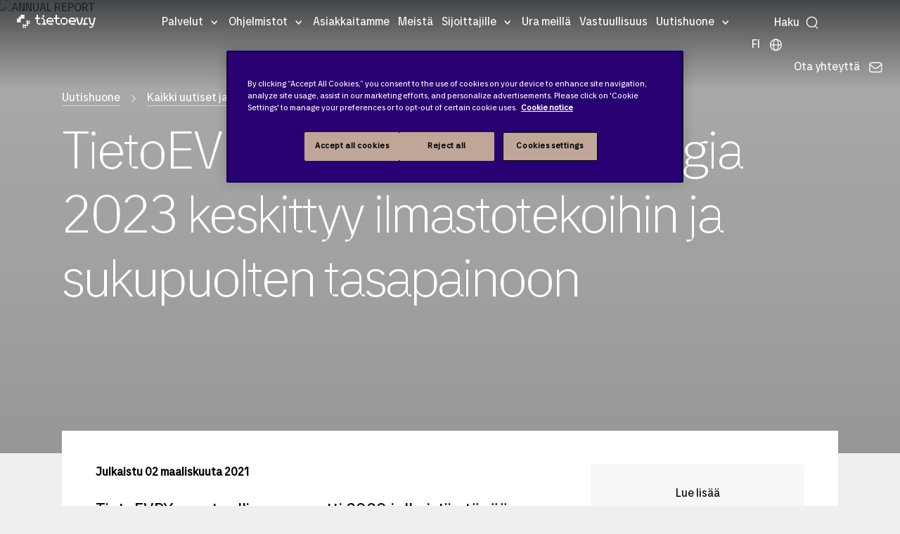

--- FILE ---
content_type: text/html; charset=utf-8
request_url: https://www.tietoevry.com/fi/uutishuone/kaikki-uutiset-ja-tiedotteet/tiedotteet/2021/03/tietoevryn-vastuullisuusstrategia-2023-keskittyy-ilmastotekoihin-ja-sukupuolten-tasapainoon/
body_size: 45803
content:
<!DOCTYPE html>
<html lang="fi">
<head>
    <meta charset="utf-8">
    <link rel="preconnect" href="https://js.monitor.azure.com" crossorigin="anonymous">
    <title>Tietoevryn vastuullisuusstrategia 2023 keskittyy ilmastotekoihin</title>
    <meta name="description" content="Tietoevrylle vastuullisuus on sek&#xE4; velvollisuus ett&#xE4; mahdollisuus.">
    <meta http-equiv="X-UA-Compatible" content="IE=edge">
    <meta name="viewport" content="width=device-width, initial-scale=1, shrink-to-fit=no">
    <meta name="author" content="Tietoevry.com">
    
    
    <!-- Google Tag Manager -->
<script>(function(w,d,s,l,i){w[l]=w[l]||[];w[l].push({'gtm.start':
new Date().getTime(),event:'gtm.js'});var f=d.getElementsByTagName(s)[0],
j=d.createElement(s),dl=l!='dataLayer'?'&l='+l:'';j.async=true;j.src=
'https://www.googletagmanager.com/gtm.js?id='+i+dl;f.parentNode.insertBefore(j,f);
})(window,document,'script','dataLayer','GTM-MZJNQMN');</script>
<!-- End Google Tag Manager -->
    <meta name="p:domain_verify" content="3443dc9041638aa0041fc8e3c492e7aa">
    <meta property="og:title" content="Tietoevryn vastuullisuusstrategia 2023 keskittyy ilmastotekoihin">
    <meta property="og:description" content="Tietoevrylle vastuullisuus on sek&#xE4; velvollisuus ett&#xE4; mahdollisuus.">
    <meta property="og:image" content="https://www.tietoevry.com/contentassets/829575bad4d64b539ec5e887d5d86827/gettyimages-1168203949-1.jpg">
    <meta property="og:image:secure_url" content="https://www.tietoevry.com/contentassets/829575bad4d64b539ec5e887d5d86827/gettyimages-1168203949-1.jpg">
    <meta name="twitter:card" content="summary_large_image">
    <meta name="twitter:site" content="@Tietoevry">
    <meta name="twitter:title" content="Tietoevryn vastuullisuusstrategia 2023 keskittyy ilmastotekoihin">
    <meta name="twitter:description" content="Tietoevrylle vastuullisuus on sek&#xE4; velvollisuus ett&#xE4; mahdollisuus.">
    <meta name="twitter:image:src" content="https://www.tietoevry.com/contentassets/829575bad4d64b539ec5e887d5d86827/gettyimages-1168203949-1.jpg">
    <meta name="internal-nw" content="false">
    <link rel="manifest" href="/manifest.webmanifest">
    <link rel="icon" href="/favicon.ico" sizes="32x32">
    <link rel="icon" href="/icon.svg" type="image/svg+xml">
    <link rel="apple-touch-icon" href="/apple-touch-icon.png">
    <link href="https://www.tietoevry.com/fi/uutishuone/kaikki-uutiset-ja-tiedotteet/tiedotteet/2021/03/tietoevryn-vastuullisuusstrategia-2023-keskittyy-ilmastotekoihin-ja-sukupuolten-tasapainoon/" rel="canonical" />
    <link href="https://www.tietoevry.com/en/newsroom/all-news-and-releases/press-releases/2021/03/tietoevrys-sustainability-game-plan-2023-highlights-the-companys-ambitions-for-climate-actions-and-gender-balance/" hreflang="en" rel="alternate">
<link href="https://www.tietoevry.com/en/newsroom/all-news-and-releases/press-releases/2021/03/tietoevrys-sustainability-game-plan-2023-highlights-the-companys-ambitions-for-climate-actions-and-gender-balance/" hreflang="x-default" rel="alternate">
<link href="https://www.tietoevry.com/se/nyhetsrum/alla-nyheter-och-pressmeddelanden/pressmeddelande/2021/03/tietoevrys-hallbarhetsstrategi-2023-lyfter-klimatsatsningar-och-atgarder-for-att-uppna-jamn-konsbalans-bland-anstallda/" hreflang="sv" rel="alternate">
<link href="https://www.tietoevry.com/no/nyhetsrom/alle-nyheter-og-meldinger/pressemeldinger/2021/03/tietoevrys-barekraftstrategi-2023-fremhever-selskapets-ambisjoner-for-klimatiltak-og-kjonnsbalanse/" hreflang="no" rel="alternate">
<link href="https://www.tietoevry.com/fi/uutishuone/kaikki-uutiset-ja-tiedotteet/tiedotteet/2021/03/tietoevryn-vastuullisuusstrategia-2023-keskittyy-ilmastotekoihin-ja-sukupuolten-tasapainoon/" hreflang="fi" rel="alternate">

    <meta name="category-industry" content="">
<meta name="category-service" content="">
<meta name="category-topic" content="Tietoevry Group">
<meta name="category-corporate" content="">
<meta name="category-cision" content="">

    <script>
!function(T,l,y){var S=T.location,k="script",D="instrumentationKey",C="ingestionendpoint",I="disableExceptionTracking",E="ai.device.",b="toLowerCase",w="crossOrigin",N="POST",e="appInsightsSDK",t=y.name||"appInsights";(y.name||T[e])&&(T[e]=t);var n=T[t]||function(d){var g=!1,f=!1,m={initialize:!0,queue:[],sv:"5",version:2,config:d};function v(e,t){var n={},a="Browser";return n[E+"id"]=a[b](),n[E+"type"]=a,n["ai.operation.name"]=S&&S.pathname||"_unknown_",n["ai.internal.sdkVersion"]="javascript:snippet_"+(m.sv||m.version),{time:function(){var e=new Date;function t(e){var t=""+e;return 1===t.length&&(t="0"+t),t}return e.getUTCFullYear()+"-"+t(1+e.getUTCMonth())+"-"+t(e.getUTCDate())+"T"+t(e.getUTCHours())+":"+t(e.getUTCMinutes())+":"+t(e.getUTCSeconds())+"."+((e.getUTCMilliseconds()/1e3).toFixed(3)+"").slice(2,5)+"Z"}(),iKey:e,name:"Microsoft.ApplicationInsights."+e.replace(/-/g,"")+"."+t,sampleRate:100,tags:n,data:{baseData:{ver:2}}}}var h=d.url||y.src;if(h){function a(e){var t,n,a,i,r,o,s,c,u,p,l;g=!0,m.queue=[],f||(f=!0,t=h,s=function(){var e={},t=d.connectionString;if(t)for(var n=t.split(";"),a=0;a<n.length;a++){var i=n[a].split("=");2===i.length&&(e[i[0][b]()]=i[1])}if(!e[C]){var r=e.endpointsuffix,o=r?e.location:null;e[C]="https://"+(o?o+".":"")+"dc."+(r||"services.visualstudio.com")}return e}(),c=s[D]||d[D]||"",u=s[C],p=u?u+"/v2/track":d.endpointUrl,(l=[]).push((n="SDK LOAD Failure: Failed to load Application Insights SDK script (See stack for details)",a=t,i=p,(o=(r=v(c,"Exception")).data).baseType="ExceptionData",o.baseData.exceptions=[{typeName:"SDKLoadFailed",message:n.replace(/\./g,"-"),hasFullStack:!1,stack:n+"\nSnippet failed to load ["+a+"] -- Telemetry is disabled\nHelp Link: https://go.microsoft.com/fwlink/?linkid=2128109\nHost: "+(S&&S.pathname||"_unknown_")+"\nEndpoint: "+i,parsedStack:[]}],r)),l.push(function(e,t,n,a){var i=v(c,"Message"),r=i.data;r.baseType="MessageData";var o=r.baseData;return o.message='AI (Internal): 99 message:"'+("SDK LOAD Failure: Failed to load Application Insights SDK script (See stack for details) ("+n+")").replace(/\"/g,"")+'"',o.properties={endpoint:a},i}(0,0,t,p)),function(e,t){if(JSON){var n=T.fetch;if(n&&!y.useXhr)n(t,{method:N,body:JSON.stringify(e),mode:"cors"});else if(XMLHttpRequest){var a=new XMLHttpRequest;a.open(N,t),a.setRequestHeader("Content-type","application/json"),a.send(JSON.stringify(e))}}}(l,p))}function i(e,t){f||setTimeout(function(){!t&&m.core||a()},500)}var e=function(){var n=l.createElement(k);n.src=h;var e=y[w];return!e&&""!==e||"undefined"==n[w]||(n[w]=e),n.onload=i,n.onerror=a,n.onreadystatechange=function(e,t){"loaded"!==n.readyState&&"complete"!==n.readyState||i(0,t)},n}();y.ld<0?l.getElementsByTagName("head")[0].appendChild(e):setTimeout(function(){l.getElementsByTagName(k)[0].parentNode.appendChild(e)},y.ld||0)}try{m.cookie=l.cookie}catch(p){}function t(e){for(;e.length;)!function(t){m[t]=function(){var e=arguments;g||m.queue.push(function(){m[t].apply(m,e)})}}(e.pop())}var n="track",r="TrackPage",o="TrackEvent";t([n+"Event",n+"PageView",n+"Exception",n+"Trace",n+"DependencyData",n+"Metric",n+"PageViewPerformance","start"+r,"stop"+r,"start"+o,"stop"+o,"addTelemetryInitializer","setAuthenticatedUserContext","clearAuthenticatedUserContext","flush"]),m.SeverityLevel={Verbose:0,Information:1,Warning:2,Error:3,Critical:4};var s=(d.extensionConfig||{}).ApplicationInsightsAnalytics||{};if(!0!==d[I]&&!0!==s[I]){var c="onerror";t(["_"+c]);var u=T[c];T[c]=function(e,t,n,a,i){var r=u&&u(e,t,n,a,i);return!0!==r&&m["_"+c]({message:e,url:t,lineNumber:n,columnNumber:a,error:i}),r},d.autoExceptionInstrumented=!0}return m}(y.cfg);function a(){y.onInit&&y.onInit(n)}(T[t]=n).queue&&0===n.queue.length?(n.queue.push(a),n.trackPageView({})):a()}(window,document,{src: "https://js.monitor.azure.com/scripts/b/ai.2.gbl.min.js", crossOrigin: "anonymous", cfg: {disablePageUnloadEvents: ['unload'], instrumentationKey: 'b5794581-a0e3-4fc4-9cba-8a0b769650bb', disableCookiesUsage: false }});
</script>

<link rel="preload" href="/build/styles/main.c07cf246.css" as="style"><link href="/build/styles/main.c07cf246.css" rel="stylesheet">    
    <script>
        window['consentHeader'] = 'Content is blocked';
        window['consentBody'] = 'You need to change your cookie settings to see this content. Click here and allow Targeting cookies.';
        window['consentButtonText'] = 'Cookies settings';
    </script>
<script defer src="/build/scripts/scripts.dea0ef20.js"></script>    
    
    
</head>
<body class="pressreleasepage">
    <svg xmlns="http://www.w3.org/2000/svg" xml:space="preserve" width="0" height="0" aria-hidden="true" class="svg-inline--fa fa-linkedin-in fa-w-14" data-icon="linkedin-in" data-name="Layer 1" data-prefix="fab"><symbol id="Icon_contact" viewBox="0 0 90 60"><title>noun_Email_707352</title><g fill="none" fill-rule="evenodd"><g id="Artboard" fill="#fff" transform="translate(-25 -26)"><g id="noun_Email_707352"><path d="M25.41 31.07A7.5 7.5 0 0 0 25 33.5v45c0 1.131.258 2.199.706 3.16l30.207-25.171zM114.59 31.07 84.087 56.489l30.207 25.171A7.46 7.46 0 0 0 115 78.5v-45a7.5 7.5 0 0 0-.41-2.43M77.202 62.227c-1.942 1.619-4.5 2.512-7.202 2.512s-5.26-.893-7.203-2.512l-3.37-2.81-30.681 25.567A7.45 7.45 0 0 0 32.5 86h75c1.369 0 2.65-.374 3.755-1.016L80.572 59.417z"/><path d="M70 60.238c1.67 0 3.224-.521 4.372-1.469l38.039-31.325A7.6 7.6 0 0 0 107.947 26H32.053c-1.67 0-3.211.541-4.465 1.444l38.04 31.326c1.149.946 2.702 1.468 4.372 1.468"/></g></g></g></symbol><symbol id="arrow-right-com" fill="none" viewBox="0 0 24 24"><path fill="#030d45" fill-rule="evenodd" d="M9.47 5.47a.75.75 0 0 1 1.06 0l6 6a.75.75 0 0 1 0 1.06l-6 6a.75.75 0 1 1-1.06-1.06L14.94 12 9.47 6.53a.75.75 0 0 1 0-1.06" clip-rule="evenodd"/></symbol><symbol id="arrow_large_right" viewBox="0 0 48 48"><path d="M38 25.5H10a1.5 1.5 0 0 1 0-3h28a1.5 1.5 0 0 1 0 3"/><path d="M38 25.5a1.5 1.5 0 0 1-1.06-.44L25.69 13.81a1.5 1.5 0 0 1 2.12-2.12l11.25 11.25a1.49 1.49 0 0 1 0 2.12 1.5 1.5 0 0 1-1.06.44"/><path d="M26.75 36.75a1.5 1.5 0 0 1-1.06-.44 1.49 1.49 0 0 1 0-2.12l11.25-11.25a1.5 1.5 0 0 1 2.12 2.12L27.81 36.31a1.5 1.5 0 0 1-1.06.44"/></symbol><symbol id="filters-bg" viewBox="0 0 26.458 22.49"><path d="M0 274.51h26.458V297H0z" style="fill:#333;fill-opacity:1;stroke-width:.53088617" transform="translate(0 -274.51)"/><g style="fill:none;fill-rule:evenodd;stroke:none;stroke-width:1"><path d="M12.988 7.668v2.602c-.474.1-.827.52-.827 1.014 0 .493.353.913.827 1.014v2.539c0 .127.102.228.232.228s.232-.1.232-.228v-2.54c.474-.1.827-.52.827-1.013s-.353-.913-.827-1.014V7.668a.23.23 0 0 0-.232-.229.24.24 0 0 0-.232.229m-1.394 6.347c0-.494-.353-.914-.827-1.014V7.677a.23.23 0 0 0-.232-.229c-.13 0-.233.1-.233.229V13c-.473.1-.826.52-.826 1.014 0 .575.483 1.04 1.059 1.04s1.059-.465 1.059-1.04zm3.27-5.525c0 .493.353.904.818 1.013v5.334c0 .127.102.228.232.228s.233-.1.233-.228V9.503c.473-.1.836-.52.836-1.013a1.05 1.05 0 0 0-1.06-1.042c-.585 0-1.059.475-1.059 1.042" style="fill:#fff;fill-rule:nonzero"/></g></symbol><symbol id="icon-arrowBreadcrumb" viewBox="0 0 6 11"><path stroke-width=".5" d="m.5 9.932.514.568 4.486-5-4.486-5-.514.567 3.976 4.432z"/></symbol><symbol id="icon-arrowLink" viewBox="0 0 6.12 11.78"><path d="m.71.71 4.91 4.91v.54L.71 11.07" style="fill:none;stroke-linecap:square;stroke-miterlimit:10"/></symbol><symbol id="icon-calender" fill="gray" viewBox="0 0 24 24"><path d="M19 4h-2V3a1 1 0 0 0-2 0v1H9V3a1 1 0 0 0-2 0v1H5a3 3 0 0 0-3 3v12a3 3 0 0 0 3 3h14a3 3 0 0 0 3-3V7a3 3 0 0 0-3-3m1 15a1 1 0 0 1-1 1H5a1 1 0 0 1-1-1v-7h16Zm0-9H4V7a1 1 0 0 1 1-1h2v1a1 1 0 0 0 2 0V6h6v1a1 1 0 0 0 2 0V6h2a1 1 0 0 1 1 1Z"/></symbol><symbol id="icon-email" viewBox="0 0 17 11"><path fill="#333" fill-rule="evenodd" d="M.917 10.682 7.04 5.778l.869.66h1.36l1.008-.715 6.007 4.81A2 2 0 0 1 15 11H2c-.4 0-.771-.117-1.083-.318m-.558-.539A2 2 0 0 1 0 9V2c0-.471.163-.904.435-1.246L6.5 5.366zm16.407-.204-5.93-4.613 5.95-4.227c.137.271.214.577.214.901v7c0 .34-.085.66-.234.94m-.51-9.496L9.27 5.5H7.91L1.104.212C1.374.076 1.678 0 2 0h13c.475 0 .912.166 1.255.443"/></symbol><symbol id="icon-location" fill="none" viewBox="0 0 22 22"><path fill="#95989a" d="M11 19.938c-1.59 0-7.104-5.216-7.104-10.771a7.104 7.104 0 0 1 14.208 0c0 5.555-5.513 10.77-7.104 10.77m0-16.5a5.74 5.74 0 0 0-5.73 5.729c0 4.908 4.713 9.015 5.73 9.382 1.018-.367 5.73-4.474 5.73-9.382A5.74 5.74 0 0 0 11 3.437"/><path fill="#95989a" d="M11 12.146a2.98 2.98 0 1 1 0-5.96 2.98 2.98 0 0 1 0 5.96m0-4.584a1.604 1.604 0 1 0 0 3.209 1.604 1.604 0 0 0 0-3.209"/></symbol><symbol id="icon_arrowDown" viewBox="0 0 20 11"><path d="M9.998 10.972 8.94 9.91C6.07 7.022.3 1.27.3 1.27A.75.75 0 0 1 1.36.212L10 8.852l8.64-8.64A.75.75 0 0 1 19.7 1.273s-7.022 7.024-8.64 8.64z"/></symbol><symbol id="icon_calendar" fill="none" viewBox="0 0 22 22"><path fill="#95989a" d="M16.5 2.98h-.23V1.833a.687.687 0 1 0-1.374 0v1.145H7.104V1.833a.687.687 0 1 0-1.375 0V2.98H5.5a3.44 3.44 0 0 0-3.437 3.438v9.167A3.44 3.44 0 0 0 5.5 19.02h11a3.44 3.44 0 0 0 3.438-3.437V6.417A3.44 3.44 0 0 0 16.5 2.979m2.063 12.604a2.065 2.065 0 0 1-2.063 2.062h-11a2.065 2.065 0 0 1-2.062-2.062V6.417c0-1.137.925-2.063 2.062-2.063h.23V5.5a.687.687 0 1 0 1.374 0V4.354h7.792V5.5a.687.687 0 1 0 1.375 0V4.354h.229c1.137 0 2.063.926 2.063 2.063z"/><path fill="#95989a" d="M7.333 10.083a.917.917 0 1 0 0-1.833.917.917 0 0 0 0 1.833M11 10.083a.917.917 0 1 0 0-1.833.917.917 0 0 0 0 1.833M14.667 10.083a.917.917 0 1 0 0-1.833.917.917 0 0 0 0 1.833M7.333 13.75a.917.917 0 1 0 0-1.834.917.917 0 0 0 0 1.834M11 13.75a.917.917 0 1 0 0-1.834.917.917 0 0 0 0 1.834"/></symbol><symbol id="icon_close" viewBox="0 0 20 20"><path fill="#333" fill-rule="nonzero" d="M19.071 19.822a.75.75 0 0 1-.53-.22l-8.64-8.64-8.64 8.64a.75.75 0 0 1-1.059-1.061l8.64-8.64-8.64-8.64A.75.75 0 0 1 1.263.202l8.64 8.64 8.64-8.64a.75.75 0 0 1 1.059 1.061l-8.64 8.64 8.64 8.64a.75.75 0 0 1-.53 1.28z"/></symbol><symbol id="icon_facebook" class="svg-inline--fa fa-facebook-f fa-w-10" viewBox="0 0 320 512"><path d="m279.14 288 14.22-92.66h-88.91v-60.13c0-25.35 12.42-50.06 52.24-50.06h40.42V6.26S260.43 0 225.36 0c-73.22 0-121.08 44.38-121.08 124.72v70.62H22.89V288h81.39v224h100.17V288z"/></symbol><symbol id="icon_globe" viewBox="0 0 25 25"><path d="M13.063 21.967c-5.31 0-9.61-4.3-9.61-9.603 0-5.302 4.3-9.603 9.61-9.603 5.311 0 9.612 4.3 9.612 9.603s-4.31 9.595-9.612 9.603m0-17.732c-4.496 0-8.137 3.641-8.137 8.13 0 4.487 3.641 8.128 8.137 8.128s8.138-3.64 8.138-8.129-3.641-8.12-8.138-8.129"/><path d="M13.063 21.967c-2.671 0-4.683-4.13-4.683-9.603s2.012-9.603 4.683-9.603c2.672 0 4.684 4.13 4.684 9.603 0 5.474-2.012 9.603-4.684 9.603m0-17.732c-1.515 0-3.2 3.34-3.2 8.13 0 4.789 1.694 8.128 3.2 8.128s3.201-3.34 3.201-8.129c0-4.79-1.694-8.129-3.2-8.129"/><path d="M21.942 13.097H4.193a.744.744 0 0 1-.74-.74c0-.408.333-.742.74-.742h17.749c.407 0 .74.334.74.741a.744.744 0 0 1-.74.741"/></symbol><symbol id="icon_instagram" viewBox="0 0 200 200"><image xmlns:xlink="http://www.w3.org/1999/xlink" xlink:href="[data-uri]" id="Gradient" width="192" height="192" x="4" y="4"/></symbol><symbol id="icon_linkedin" class="svg-inline--fa fa-linkedin-in fa-w-14" viewBox="0 0 448 512"><path d="M100.28 448H7.4V148.9h92.88zM53.79 108.1C24.09 108.1 0 83.5 0 53.8a53.79 53.79 0 0 1 107.58 0c0 29.7-24.1 54.3-53.79 54.3M447.9 448h-92.68V302.4c0-34.7-.7-79.2-48.29-79.2-48.29 0-55.69 37.7-55.69 76.7V448h-92.78V148.9h89.08v40.8h1.3c12.4-23.5 42.69-48.3 87.88-48.3 94 0 111.28 61.9 111.28 142.3V448z"/></symbol><symbol id="icon_loader" viewBox="0 0 128 128"><g><path fill="#333" d="M75.4 126.63a11.43 11.43 0 0 1-2.1-22.65 40.9 40.9 0 0 0 30.5-30.6 11.4 11.4 0 1 1 22.27 4.87h.02a63.77 63.77 0 0 1-47.8 48.05v-.02a11.4 11.4 0 0 1-2.93.37z"/><animateTransform attributeName="transform" dur="1800ms" from="0 64 64" repeatCount="indefinite" to="360 64 64" type="rotate"/></g></symbol><symbol id="icon_mappoint" viewBox="0 0 10 15"><title>Map point</title><g fill-rule="evenodd"><path id="mappoint" fill-rule="nonzero" d="M.003 4.652 0 4.5C0 2.015 2.239 0 5 0s5 2.015 5 4.5q0 .081-.003.161.05 2.756-.561 3.939C7.443 12.448 5.146 14.513 5 14.513S2.418 12.537.627 8.6Q.103 7.448 0 4.652zM5 7c1.534 0 2.778-1.12 2.778-2.5S6.534 2 5 2 2.222 3.12 2.222 4.5 3.466 7 5 7"/></g></symbol><symbol id="icon_nav_caret" viewBox="0 0 9 5"><path fill="inherit" d="M8.78.227a.743.743 0 0 0-1.051 0L4.75 3.205 1.773.227a.743.743 0 1 0-1.051 1.05l3.503 3.504a.74.74 0 0 0 1.051 0L8.78 1.278a.743.743 0 0 0 0-1.05"/></symbol><symbol id="icon_pdf" viewBox="0 0 24 24"><path d="M12.819 14.427c.064.267.077.679-.021.948q-.193.527-.754.528h-.637v-2.12h.496c.474 0 .803.173.916.644m3.091-8.65c2.047-.479 4.805.279 6.09 1.179-1.494-1.997-5.23-5.708-7.432-6.882 1.157 1.168 1.563 4.235 1.342 5.703m-7.457 7.955h-.546v.943h.546c.235 0 .467-.027.576-.227a.62.62 0 0 0 0-.489c-.109-.198-.341-.227-.576-.227M22 11v13H2V0h8.409c4.858 0 3.334 8 3.334 8C16.754 7.255 22 7.58 22 11M9.892 13.761c-.16-.484-.606-.761-1.224-.761H7v3.686h.907v-1.277h.761c.619 0 1.064-.277 1.224-.763a1.42 1.42 0 0 0 0-.885m3.407-.303c-.297-.299-.711-.458-1.199-.458h-1.599v3.686H12.1c.537 0 .961-.181 1.262-.535.554-.659.586-2.035-.063-2.693M17 13h-2.628v3.686h.907v-1.472h1.49v-.732h-1.49v-.698H17z"/></symbol><symbol id="icon_phone" viewBox="0 0 9 15"><g fill="none" fill-rule="evenodd" transform="translate(-142 -8)"><g id="noun_Phone_432063" transform="translate(138 7)"><path d="M17 17H0V0h17z"/><g id="Group-5" transform="translate(4.25 1.417)"><path fill="#000" fill-rule="nonzero" d="M0 1.41C0 .631.639 0 1.423 0h5.654A1.42 1.42 0 0 1 8.5 1.41v11.347c0 .778-.639 1.41-1.423 1.41H1.423A1.42 1.42 0 0 1 0 12.757zm1.417 1.423h5.666v7.084H1.417zm2.125 9.209c0-.392.314-.709.708-.709.391 0 .708.315.708.709a.707.707 0 0 1-.708.708.707.707 0 0 1-.708-.708"/><path fill="#fff" d="M.472 1.417h7.556v9.444H.472z" opacity=".501"/><circle cx="4.25" cy="12.561" r="1" fill="#fff"/></g></g></g></symbol><symbol id="icon_play" viewBox="0 0 10 15"><title>Play</title><g fill-rule="evenodd"><g id="play" fill-rule="nonzero"><path id="Triangle" d="m5 2.5 7.5 10h-15z" transform="rotate(90 5 7.5)"/></g></g></symbol><symbol id="icon_search" fill="none" viewBox="0 0 15 16"><circle cx="7.5" cy="7" r="6" stroke="inherit" stroke-width="1.125"/><path stroke="inherit" stroke-linecap="round" stroke-width="1.125" d="m14.204 14.5-2.354-2.354"/></symbol><symbol id="icon_threads" fill="none" viewBox="0 0 16 16"><title>Threads logo</title><path fill="#fff" fill-rule="evenodd" d="M13.714 0A2.285 2.285 0 0 1 16 2.286v11.428A2.285 2.285 0 0 1 13.714 16H2.286A2.285 2.285 0 0 1 0 13.714V2.286A2.285 2.285 0 0 1 2.286 0zM8.071 4.714c1.738 0 2.658 1.292 2.792 2.74h-.003c1.006.469 1.923 1.386 1.923 3.118 0 1.31-1.429 3.428-4.714 3.428-1.46 0-2.78-.497-3.743-1.503-.937-.983-1.543-2.483-1.543-4.497S3.6 1.986 8.07 2c4.075.011 4.975 2.951 5.109 3.509l-1.103.305c-.013-.06-.591-2.663-4.011-2.671C4.497 3.13 3.926 6.329 3.926 8s.454 2.903 1.225 3.709c.749.783 1.783 1.148 2.918 1.148 1.488 0 2.505-.52 3.071-1.168.326-.372.5-.777.5-1.117 0-.91-.371-1.486-.863-1.846-.297 1.314-1.248 2.417-2.708 2.417-.909 0-2.286-.5-2.286-1.857 0-.497.186-1.089.697-1.552C6.929 7.326 7.651 7 8.783 7c.228 0 .52.02.843.077-.2-.68-.7-1.22-1.557-1.22-.778 0-1.075.426-1.075.426q-.002.008-.003.006l-.922-.672c.171-.246.742-.903 2.002-.903M7.25 9.803c.257.146.577.197.822.197.972 0 1.509-.846 1.635-1.749a4.2 4.2 0 0 0-.92-.108c-1.377 0-1.857.611-1.857 1.143 0 .254.142.414.32.517" clip-rule="evenodd"/></symbol><symbol id="icon_threads_black" fill="#000" viewBox="0 0 192 192"><path d="M141.537 88.988a67 67 0 0 0-2.518-1.143c-1.482-27.307-16.403-42.94-41.457-43.1h-.34c-14.986 0-27.449 6.396-35.12 18.036l13.779 9.452c5.73-8.695 14.724-10.548 21.348-10.548h.229c8.249.053 14.474 2.452 18.503 7.129 2.932 3.405 4.893 8.111 5.864 14.05-7.314-1.243-15.224-1.626-23.68-1.14-23.82 1.371-39.134 15.264-38.105 34.568.522 9.792 5.4 18.216 13.735 23.719 7.047 4.652 16.124 6.927 25.557 6.412 12.458-.683 22.231-5.436 29.049-14.127 5.178-6.6 8.453-15.153 9.899-25.93 5.937 3.583 10.337 8.298 12.767 13.966 4.132 9.635 4.373 25.468-8.546 38.376-11.319 11.308-24.925 16.2-45.488 16.351-22.809-.169-40.06-7.484-51.275-21.742C35.236 139.966 29.808 120.682 29.605 96c.203-24.682 5.63-43.966 16.133-57.317C56.954 24.425 74.204 17.11 97.013 16.94c22.975.17 40.526 7.52 52.171 21.847 5.71 7.026 10.015 15.86 12.853 26.162l16.147-4.308c-3.44-12.68-8.853-23.606-16.219-32.668C147.036 9.607 125.202.195 97.07 0h-.113C68.882.194 47.292 9.642 32.788 28.08 19.882 44.485 13.224 67.315 13.001 95.932L13 96v.067c.224 28.617 6.882 51.447 19.788 67.854C47.292 182.358 68.882 191.806 96.957 192h.113c24.96-.173 42.554-6.708 57.048-21.189 18.963-18.945 18.392-42.692 12.142-57.27-4.484-10.454-13.033-18.945-24.723-24.553M98.44 129.507c-10.44.588-21.286-4.098-21.82-14.135-.397-7.442 5.296-15.746 22.461-16.735q2.948-.17 5.79-.169c6.235 0 12.068.606 17.371 1.765-1.978 24.702-13.58 28.713-23.802 29.274"/></symbol><symbol id="icon_twitter-X" viewBox="0 0 400 400"><title>Twitter X logo</title><path d="M108.5 98.8 267.9 312H304L144.6 98.8z" class="st0"/><path d="M350 0H50C22.4 0 0 22.4 0 50v300c0 27.6 22.4 50 50 50h300c27.6 0 50-22.4 50-50V50c0-27.6-22.4-50-50-50m-90.6 329-72.6-97L97 329H73.9l102.6-110.9-102-136.3h78.6l66.9 89.4 82.7-89.4h23.1L230.3 185 338 329z" class="st0"/></symbol><symbol id="icon_twitter" viewBox="0 0 31 25"><title>Fill 1</title><g id="Symbols" stroke="none" stroke-width="1"><path id="Twitter-Module" d="M26.93 6.135c.017.267.017.535.017.804 0 8.223-6.192 17.705-17.513 17.705v-.005A17.3 17.3 0 0 1 0 21.849q.73.087 1.465.09a12.27 12.27 0 0 0 7.644-2.67c-2.633-.05-4.944-1.786-5.75-4.32a6.1 6.1 0 0 0 2.779-.108c-2.872-.586-4.937-3.137-4.938-6.1v-.078a6.06 6.06 0 0 0 2.794.779C1.289 7.616.454 3.978 2.088 1.135a17.4 17.4 0 0 0 12.685 6.501 6.27 6.27 0 0 1 1.78-5.945 6.114 6.114 0 0 1 8.71.27c1.378-.274 2.7-.785 3.908-1.51a6.23 6.23 0 0 1-2.706 3.442A12.2 12.2 0 0 0 30 2.913a12.6 12.6 0 0 1-3.07 3.222" transform="translate(.654)"/></g></symbol><symbol id="icon_user" viewBox="0 0 24 22.5"><path d="M12 .176c-3.557 0-6.333 2.712-6.333 6.427 0 1.853.758 3.199 1.437 4.28.68 1.083 1.23 1.897 1.23 2.823 0 .095-.014.152-.157.296-.143.143-.412.316-.77.497-.718.361-1.776.735-2.855 1.236-1.079.502-2.196 1.146-3.073 2.114S0 20.138 0 21.824c0 .373.298.676.667.676h22.666a.67.67 0 0 0 .667-.676c0-1.686-.603-3.007-1.48-3.975-.876-.968-1.993-1.612-3.072-2.114s-2.137-.875-2.854-1.236c-.359-.181-.628-.354-.771-.497s-.156-.201-.156-.296c0-.926.55-1.74 1.229-2.822s1.437-2.428 1.437-4.281c0-3.715-2.776-6.427-6.333-6.427m0 1.353c2.918 0 5 2.015 5 5.074 0 1.488-.575 2.509-1.23 3.551-.653 1.043-1.437 2.11-1.437 3.552 0 .497.24.944.552 1.258.313.313.703.537 1.125.75.845.426 1.87.791 2.875 1.258s1.97 1.029 2.657 1.786c.564.623.938 1.383 1.062 2.39H1.396c.124-1.007.498-1.767 1.062-2.39.686-.757 1.652-1.319 2.657-1.786 1.004-.467 2.03-.832 2.875-1.258.422-.213.812-.437 1.125-.75.312-.314.552-.76.552-1.258 0-1.442-.784-2.51-1.438-3.552S7 8.091 7 6.603c0-3.059 2.082-5.074 5-5.074"/></symbol><symbol id="icon_youtube" viewBox="0 0 176 124"><path d="M180.32 53.36a22.12 22.12 0 0 0-15.56-15.66C151 34 96 34 96 34s-55 0-68.76 3.7a22.12 22.12 0 0 0-15.56 15.66C8 67.18 8 96 8 96s0 28.82 3.68 42.64a22.12 22.12 0 0 0 15.56 15.66C41 158 96 158 96 158s55 0 68.76-3.7a22.12 22.12 0 0 0 15.56-15.66C184 124.82 184 96 184 96s0-28.82-3.68-42.64" style="fill:red" transform="translate(-8 -34)"/><path d="M70 88.17 116 62 70 35.83z" style="fill:#fff"/></symbol><symbol id="tietoevry-logo" viewBox="0 0 332 56"><g id="Symbol"><path d="M32 16V0H16v8H8v8H0v16h16V16h16" class="cls-1"/><circle cx="28" cy="44" r="4" class="cls-1"/><circle cx="36" cy="44" r="4" class="cls-1"/><circle cx="44" cy="44" r="3.5" class="cls-1"/><circle cx="28" cy="52" r="3.5" class="cls-1"/><circle cx="36" cy="52" r="3" class="cls-1"/><circle cx="44" cy="28" r="4" class="cls-1"/><circle cx="52" cy="28" r="3.5" class="cls-1"/><circle cx="44" cy="36" r="4" class="cls-1"/><circle cx="52" cy="36" r="3" class="cls-1"/></g><g id="Wordmark"><path d="m272.5 12-5 24h-6l-5-24h-7s4.42 17 6 23c1.32 5 4.05 7.53 9 7.53s7.5-1.5 9-7.5 6-23 6-23Z" class="cls-1"/><circle cx="112" cy="5.5" r="4.25" class="cls-1"/><path d="M89 18h8v-6h-8V0h-6v12h-7v6h7v9c0 9 4.5 15 14.5 15h2.5v-6H89ZM118 26.5c0-9.25-6-14.5-15-14.5v6h9v18h-6v6h18v-6h-6ZM288 18h9v-6c-8.5 0-15 5.49-15 14v10h-4v6h21v-6h-11ZM325 12l-4.5 24H313l-4.5-24h-7l5.5 22c1 4 3 8.5 8 8.5h3V49h-11v6h2a15.67 15.67 0 0 0 15-11c1.42-5.66 8-32 8-32ZM233.5 11.5c-8.56 0-15.5 6.44-15.5 15A15.48 15.48 0 0 0 233 42h13v-6h-21v-6h24v-3.5c0-8.56-6.94-15-15.5-15M242 24h-17v-6h17ZM169 18h10v-6h-10V0h-6v12h-7v6h7v9.5c0 9 4.5 14.5 14.5 14.5h4.5v-6h-13ZM199 11.5A15.16 15.16 0 0 0 183.5 27a15.5 15.5 0 0 0 31 0A15.16 15.16 0 0 0 199 11.5m9 24.5h-18V18h18ZM139.5 11.5c-8.56 0-15.5 6.44-15.5 15A15.48 15.48 0 0 0 139 42h13v-6h-21v-6h24v-3.5c0-8.56-6.94-15-15.5-15M148 24h-17v-6h17Z" class="cls-1"/></g></symbol></svg>
    <!-- Google Tag Manager (noscript) -->
<noscript><iframe src="https://www.googletagmanager.com/ns.html?id=GTM-MZJNQMN"
height="0" width="0" style="display:none;visibility:hidden"></iframe></noscript>
<!-- End Google Tag Manager (noscript) -->
    





<header>
    <nav class="navbar navbar-expand-lg" aria-label="Navigaatio">
        <a href="/fi/" title="Etusivu" class="logo py-2" tabindex="0">
            <svg class="icon site-logo">
                <title>Etusivu</title>
                <use xlink:href="#tietoevry-logo"></use>
            </svg>
        </a>
            <div class="collapse navbar-collapse" id="navbarDropdown">
                <ul class="navbar-nav">
                            <li class="nav-item d-lg-flex align-items-lg-center">
                                <a class="nav-link" href="#" tabindex="0">Palvelut </a>

                                    <button tabindex="0" class="dropdown-toggle d-block bg-none border-0 collapsed"
                                            type="button" title="Avaa alavalikko Palvelut "
                                            id="navbarDropdown-0" data-bs-toggle="collapse" data-bs-target="#dropdown-0" aria-controls="dropdown-0">
                                        <svg class="icon icon_nav_caret"><use xlink:href="#icon_nav_caret"></use></svg>
                                    </button>
                                    <div>
                                        <div class="sub-menu collapse" id="dropdown-0" aria-labelledby="navbarDropdown-0">



<div class="row heading-block tietoshadow with-subnavigation dynamic-navigation">




        <div class="col-md-12 new-nav-2-dot-0 sub-nav-block">




<div class="row sub-nav-row">
    <div class="col-md-12 arrow-link-heading">
        <h3 class="subnavigation-title">
            Palvelut 
        </h3>
        <p class="mb-0">Yksil&#xF6;llisi&#xE4; digitaalisia palveluja vauhdittamaan liiketoimintaasi.</p>
    </div>
    <div class="col-md-12 arrow-link-body links">
        <div class="row">
            <div class="col-12 col-sm-6 col-md-4 sub-nav-arrow-link intro">
                <div class="upper_nav">
                    <div class="sub-nav-arrow-link-heading">
                        <div class="link-head">
                                <a href="/en/create/" class="d-flex align-items-center justify-content-between">
                                    <span class="text">Tietoevry Create</span>
                                    <span class="right-arrow d-none d-lg-block">
                                        <svg class="icon icon-arrowBreadcrumb">
                                            <use xlink:href="#icon-arrowBreadcrumb"></use>
                                        </svg>
                                    </span>
                                </a>
                        </div>
                    </div>

                        <div class="sub-nav-arrow-link-heading">
                            <div class="linkpara">
                                <p>Vauhdita innovaatiota ja luo kest&#xE4;v&#xE4;&#xE4; arvoa digitaalisilla palveluilla.</p>
                            </div>
                        </div>

                    <div class="sub-nav-arrow-link-text">
                                <a class="d-flex" href="/en/create/design-and-experience/">
                                    <span class="d-flex pt-1 pe-2">
                                        <svg class="icon icon-arrowBreadcrumb">
                                            <use xlink:href="#icon-arrowBreadcrumb"></use>
                                        </svg>
                                    </span>
                                    <span class="text">Design &amp; Experience</span>
                                </a>
                                <a class="d-flex" href="/en/create/data-and-analytics-services/">
                                    <span class="d-flex pt-1 pe-2">
                                        <svg class="icon icon-arrowBreadcrumb">
                                            <use xlink:href="#icon-arrowBreadcrumb"></use>
                                        </svg>
                                    </span>
                                    <span class="text">Data, AI ja analytiikka</span>
                                </a>
                                <a class="d-flex" href="/en/create/advisory-design-and-innovation/">
                                    <span class="d-flex pt-1 pe-2">
                                        <svg class="icon icon-arrowBreadcrumb">
                                            <use xlink:href="#icon-arrowBreadcrumb"></use>
                                        </svg>
                                    </span>
                                    <span class="text">Advisory &amp; innovation</span>
                                </a>
                                <a class="d-flex" href="/en/create/">
                                    <span class="d-flex pt-1 pe-2">
                                        <svg class="icon icon-arrowBreadcrumb">
                                            <use xlink:href="#icon-arrowBreadcrumb"></use>
                                        </svg>
                                    </span>
                                    <span class="text">Cloud</span>
                                </a>
                                <a class="d-flex" href="/en/create/software-engineering-services/">
                                    <span class="d-flex pt-1 pe-2">
                                        <svg class="icon icon-arrowBreadcrumb">
                                            <use xlink:href="#icon-arrowBreadcrumb"></use>
                                        </svg>
                                    </span>
                                    <span class="text">Software engineering</span>
                                </a>
                    </div>
                </div>

                    <div class="bottom-nav d-none d-lg-block mt-5 ms-auto me-auto">



    <div class="contact-block d-flex flex-column align-items-center">
        <img class="avatar mb-3" width="90" height="90" src="/siteassets/images--videos/05-businesses/create/people/par-johansson-contact-card.png?format=webp&amp;width=220&amp;height=220&amp;rmode=crop&amp;quality=60&amp;ranchor=top" alt="" loading="lazy">
        <div class="heading text-center fw-bold">P&#xE4;r Johansson</div>
        <p class="title text-center text-small">Interim Managing Director, Tietoevry Create</p>

            <div class="contact-block-btn w-100">
                <button class="btn btn-peach btn-md bg-none border-0 w-100" type="button" data-bs-target="#modal_nav-contact-form-131088"
                        data-bs-toggle="modal">
                    <span>Ota yhteyttä</span>
                </button>
            </div>
    </div>
                    </div>
            </div>

            <div class="col-12 col-sm-6 col-md-4 sub-nav-arrow-link">
                <div class="upper_nav">
                    <div class="sub-nav-arrow-link-heading">
                        <div class="link-head">
                        </div>
                    </div>

                        <div class="sub-nav-arrow-link-heading">
                            <div class="linkpara">
                                <p>Tietoevry Createn ratkaisut teollisuudelle</p>
                            </div>
                        </div>

                    <div class="sub-nav-arrow-link-text">
                                <a class="d-flex" href="/en/create/financial-services/">
                                    <span class="d-flex pt-1 pe-2">
                                        <svg class="icon icon-arrowBreadcrumb">
                                            <use xlink:href="#icon-arrowBreadcrumb"></use>
                                        </svg>
                                    </span>
                                    <span class="text">Pankki- ja finanssipalvelut</span>
                                </a>
                                <a class="d-flex" href="/en/create/manufacturing/">
                                    <span class="d-flex pt-1 pe-2">
                                        <svg class="icon icon-arrowBreadcrumb">
                                            <use xlink:href="#icon-arrowBreadcrumb"></use>
                                        </svg>
                                    </span>
                                    <span class="text">Valmistava teollisuus</span>
                                </a>
                                <a class="d-flex" href="/en/create/telecom/">
                                    <span class="d-flex pt-1 pe-2">
                                        <svg class="icon icon-arrowBreadcrumb">
                                            <use xlink:href="#icon-arrowBreadcrumb"></use>
                                        </svg>
                                    </span>
                                    <span class="text">Telekommunikaatio</span>
                                </a>
                    </div>
                </div>

            </div>

                <div class="col-12 col-sm-6 col-md-4 sub-nav-arrow-link">
                    <div class="right-img-col">
                        <div class="heading">Ajankohtaista</div>
                        <img src="/siteassets/images--videos/data_insiders.png?quality=80&amp;format=webp&amp;width=640" alt="" loading="lazy">
                        <p>Data Insiders Podcast</p>
                        <a href="/en/campaigns/2022/data-driven-business-transformation/#Podcasts-134387">Kuuntele nyt<span class="visually-hidden">: Data Insiders Podcast</span></a>
                    </div>
                </div>
        </div>
    </div>
</div>
        </div>
</div>                                        </div>
                                    </div>
                            </li>
                            <li class="nav-item d-lg-flex align-items-lg-center">
                                <a class="nav-link" href="#" tabindex="0">Ohjelmistot </a>

                                    <button tabindex="0" class="dropdown-toggle d-block bg-none border-0 collapsed"
                                            type="button" title="Avaa alavalikko Ohjelmistot "
                                            id="navbarDropdown-1" data-bs-toggle="collapse" data-bs-target="#dropdown-1" aria-controls="dropdown-1">
                                        <svg class="icon icon_nav_caret"><use xlink:href="#icon_nav_caret"></use></svg>
                                    </button>
                                    <div>
                                        <div class="sub-menu collapse" id="dropdown-1" aria-labelledby="navbarDropdown-1">



<div class="row heading-block tietoshadow with-subnavigation dynamic-navigation">




        <div class="col-md-12 new-nav-2-dot-0 sub-nav-block">




<div class="row sub-nav-row">
    <div class="col-md-12 arrow-link-heading">
        <h3 class="subnavigation-title">
            Ohjelmistot 
        </h3>
        <p class="mb-0">R&#xE4;&#xE4;t&#xE4;l&#xF6;idyt ohjelmistoratkaisut</p>
    </div>
    <div class="col-md-12 arrow-link-body links">
        <div class="row">
            <div class="col-12 col-sm-6 col-md-4 sub-nav-arrow-link intro">
                <div class="upper_nav">
                    <div class="sub-nav-arrow-link-heading">
                        <div class="link-head">
                                <a href="/en/banking/" class="d-flex align-items-center justify-content-between">
                                    <span class="text">Tietoevry Banking</span>
                                    <span class="right-arrow d-none d-lg-block">
                                        <svg class="icon icon-arrowBreadcrumb">
                                            <use xlink:href="#icon-arrowBreadcrumb"></use>
                                        </svg>
                                    </span>
                                </a>
                        </div>
                    </div>

                        <div class="sub-nav-arrow-link-heading">
                            <div class="linkpara">
                                <p>Banking as a service</p>
                            </div>
                        </div>

                    <div class="sub-nav-arrow-link-text">
                                <a class="d-flex" href="/en/banking/cards/">
                                    <span class="d-flex pt-1 pe-2">
                                        <svg class="icon icon-arrowBreadcrumb">
                                            <use xlink:href="#icon-arrowBreadcrumb"></use>
                                        </svg>
                                    </span>
                                    <span class="text">Cards</span>
                                </a>
                                <a class="d-flex" href="/en/banking/transaction-banking/bank-payments/">
                                    <span class="d-flex pt-1 pe-2">
                                        <svg class="icon icon-arrowBreadcrumb">
                                            <use xlink:href="#icon-arrowBreadcrumb"></use>
                                        </svg>
                                    </span>
                                    <span class="text">Payment products</span>
                                </a>
                                <a class="d-flex" href="/en/banking/credit/">
                                    <span class="d-flex pt-1 pe-2">
                                        <svg class="icon icon-arrowBreadcrumb">
                                            <use xlink:href="#icon-arrowBreadcrumb"></use>
                                        </svg>
                                    </span>
                                    <span class="text">Credit</span>
                                </a>
                                <a class="d-flex" href="/en/banking/capital-markets-and-advisory/">
                                    <span class="d-flex pt-1 pe-2">
                                        <svg class="icon icon-arrowBreadcrumb">
                                            <use xlink:href="#icon-arrowBreadcrumb"></use>
                                        </svg>
                                    </span>
                                    <span class="text">Wealth and capital markets</span>
                                </a>
                                <a class="d-flex" href="/en/banking/financial-crime-prevention/">
                                    <span class="d-flex pt-1 pe-2">
                                        <svg class="icon icon-arrowBreadcrumb">
                                            <use xlink:href="#icon-arrowBreadcrumb"></use>
                                        </svg>
                                    </span>
                                    <span class="text">Financial crime prevention</span>
                                </a>
                                <a class="d-flex" href="/en/banking/transaction-banking/cash-management/">
                                    <span class="d-flex pt-1 pe-2">
                                        <svg class="icon icon-arrowBreadcrumb">
                                            <use xlink:href="#icon-arrowBreadcrumb"></use>
                                        </svg>
                                    </span>
                                    <span class="text">Cash management</span>
                                </a>
                                <a class="d-flex" href="/en/banking/banking-as-a-platform/">
                                    <span class="d-flex pt-1 pe-2">
                                        <svg class="icon icon-arrowBreadcrumb">
                                            <use xlink:href="#icon-arrowBreadcrumb"></use>
                                        </svg>
                                    </span>
                                    <span class="text">Banking as a platform</span>
                                </a>
                                <a class="d-flex" href="/en/banking/professional-services/">
                                    <span class="d-flex pt-1 pe-2">
                                        <svg class="icon icon-arrowBreadcrumb">
                                            <use xlink:href="#icon-arrowBreadcrumb"></use>
                                        </svg>
                                    </span>
                                    <span class="text">Professional services</span>
                                </a>
                    </div>
                </div>

                    <div class="bottom-nav d-none d-lg-block mt-5 ms-auto me-auto">



    <div class="contact-block d-flex flex-column align-items-center">
        <img class="avatar mb-3" width="90" height="90" src="/contentassets/87093f78bef84472988f559b5a97d5c6/mario.jpeg?format=webp&amp;width=220&amp;height=220&amp;rmode=crop&amp;quality=60&amp;ranchor=top" alt="Mario Blazevic TietoEVRY" loading="lazy">
        <div class="heading text-center fw-bold">Mario  Blazevic</div>
        <p class="title text-center text-small">Managing Director, Tietoevry Banking</p>

            <div class="contact-block-btn w-100">
                <button class="btn btn-peach btn-md bg-none border-0 w-100" type="button" data-bs-target="#modal_nav-contact-form-131088"
                        data-bs-toggle="modal">
                    <span>Ota yhteyttä</span>
                </button>
            </div>
    </div>
                    </div>
            </div>

            <div class="col-12 col-sm-6 col-md-4 sub-nav-arrow-link intro">
                <div class="upper_nav">
                    <div class="sub-nav-arrow-link-heading">
                        <div class="link-head">
                                <a href="/fi/care/" class="d-flex align-items-center justify-content-between">
                                    <span class="text">Tietoevry Care</span>
                                    <span class="right-arrow d-none d-lg-block">
                                        <svg class="icon icon-arrowBreadcrumb">
                                            <use xlink:href="#icon-arrowBreadcrumb"></use>
                                        </svg>
                                    </span>
                                </a>
                        </div>
                    </div>

                        <div class="sub-nav-arrow-link-heading">
                            <div class="linkpara">
                                <p>Sosiaali- ja terveydenhuollon uudistaja</p>
                            </div>
                        </div>

                    <div class="sub-nav-arrow-link-text">
                                <a class="d-flex" href="/fi/care/terveydenhuolto/">
                                    <span class="d-flex pt-1 pe-2">
                                        <svg class="icon icon-arrowBreadcrumb">
                                            <use xlink:href="#icon-arrowBreadcrumb"></use>
                                        </svg>
                                    </span>
                                    <span class="text">Terveydenhuolto</span>
                                </a>
                                <a class="d-flex" href="/fi/care/sosiaalihuolto/">
                                    <span class="d-flex pt-1 pe-2">
                                        <svg class="icon icon-arrowBreadcrumb">
                                            <use xlink:href="#icon-arrowBreadcrumb"></use>
                                        </svg>
                                    </span>
                                    <span class="text">Sosiaalihuolto</span>
                                </a>
                                <a class="d-flex" href="/fi/care/data-tekoaly-ja-analytiikkaratkaisut/">
                                    <span class="d-flex pt-1 pe-2">
                                        <svg class="icon icon-arrowBreadcrumb">
                                            <use xlink:href="#icon-arrowBreadcrumb"></use>
                                        </svg>
                                    </span>
                                    <span class="text">Data-, teko&#xE4;ly- ja analytiikkaratkaisut</span>
                                </a>
                    </div>
                </div>

                    <div class="bottom-nav d-none d-lg-block mt-5 ms-auto me-auto">



    <div class="contact-block d-flex flex-column align-items-center">
        <img class="avatar mb-3" width="90" height="90" src="/siteassets/images--videos/06-investor-relations/management/ari-jarvela.jpeg?format=webp&amp;width=220&amp;height=220&amp;rmode=crop&amp;quality=60&amp;ranchor=top" alt="" loading="lazy">
        <div class="heading text-center fw-bold">Ari J&#xE4;rvel&#xE4;</div>
        <p class="title text-center text-small">Managing Director, Tietoevry Care</p>

            <div class="contact-block-btn w-100">
                <button class="btn btn-peach btn-md bg-none border-0 w-100" type="button" data-bs-target="#modal_nav-contact-form-131088"
                        data-bs-toggle="modal">
                    <span>Ota yhteyttä</span>
                </button>
            </div>
    </div>
                    </div>
            </div>

                <div class="col-lg-4 col-sm-4 sub-nav-arrow-link intro">
                    <div class="upper_nav">
                        <div class="sub-nav-arrow-link-heading">
                            <div class="link-head">
                                    <a href="/fi/industry/" class="d-flex align-items-center justify-content-between">
                                        <span class="text">
                                            Tietoevry Industry
                                        </span>
                                        <span class="right-arrow d-none d-lg-block">
                                            <svg class="icon icon-arrowBreadcrumb">
                                                <use xlink:href="#icon-arrowBreadcrumb"></use>
                                            </svg>
                                        </span>
                                    </a>
                            </div>
                        </div>

                            <div class="sub-nav-arrow-link-heading">
                                <div class="linkpara">
                                    <p>Digitalisoi liiketoiminnan avainprosessit</p>
                                </div>
                            </div>

                        <div class="sub-nav-arrow-link-text">
                                    <a class="d-flex" href="/fi/industry/kasvatus-ja-opetus/">
                                        <span class="d-flex pt-1 pe-2">
                                            <svg class="icon icon-arrowBreadcrumb">
                                                <use xlink:href="#icon-arrowBreadcrumb"></use>
                                            </svg>
                                        </span>
                                        <span class="text">Kasvatus ja opetus</span>
                                    </a>
                                    <a class="d-flex" href="/fi/industry/energia/">
                                        <span class="d-flex pt-1 pe-2">
                                            <svg class="icon icon-arrowBreadcrumb">
                                                <use xlink:href="#icon-arrowBreadcrumb"></use>
                                            </svg>
                                        </span>
                                        <span class="text">Energy &amp;  Utilities, Energia</span>
                                    </a>
                                    <a class="d-flex" href="/en/industry/pulp-paper-and-fibre/">
                                        <span class="d-flex pt-1 pe-2">
                                            <svg class="icon icon-arrowBreadcrumb">
                                                <use xlink:href="#icon-arrowBreadcrumb"></use>
                                            </svg>
                                        </span>
                                        <span class="text">Paperitoimialojen&#xA0;ratkaisut</span>
                                    </a>
                                    <a class="d-flex" href="/fi/industry/asian-asiakirjan-ja-arkistoinnin-hallinta/">
                                        <span class="d-flex pt-1 pe-2">
                                            <svg class="icon icon-arrowBreadcrumb">
                                                <use xlink:href="#icon-arrowBreadcrumb"></use>
                                            </svg>
                                        </span>
                                        <span class="text">Public  360&#xB0;</span>
                                    </a>
                                    <a class="d-flex" href="/fi/industry/data-platforms/">
                                        <span class="d-flex pt-1 pe-2">
                                            <svg class="icon icon-arrowBreadcrumb">
                                                <use xlink:href="#icon-arrowBreadcrumb"></use>
                                            </svg>
                                        </span>
                                        <span class="text">Data platforms</span>
                                    </a>
                        </div>
                    </div>

                        <div class="bottom-nav d-none d-lg-block mt-5 ms-auto me-auto">



    <div class="contact-block d-flex flex-column align-items-center">
        <img class="avatar mb-3" width="90" height="90" src="/contentassets/402e68be46ea45f0a9dd2d67f70b1b9a/johannygard.jpg?format=webp&amp;width=220&amp;height=220&amp;rmode=crop&amp;quality=60&amp;ranchor=top" alt="" loading="lazy">
        <div class="heading text-center fw-bold">Johan Enger Nygaard </div>
        <p class="title text-center text-small">Managing Director, Tietoevry Industry</p>

            <div class="contact-block-btn w-100">
                <button class="btn btn-peach btn-md bg-none border-0 w-100" type="button" data-bs-target="#modal_nav-contact-form-131088"
                        data-bs-toggle="modal">
                    <span>Ota yhteyttä</span>
                </button>
            </div>
    </div>
                        </div>
                </div>
        </div>
    </div>
</div>
        </div>
</div>                                        </div>
                                    </div>
                            </li>
                            <li class="nav-item d-lg-flex align-items-lg-center">
                                <a class="nav-link" href="/fi/asiakkaitamme/" tabindex="0">Asiakkaitamme</a>

                            </li>
                            <li class="nav-item d-lg-flex align-items-lg-center">
                                <a class="nav-link" href="/fi/meista/tietoevry-lyhyesti/" tabindex="0">Meist&#xE4;</a>

                            </li>
                            <li class="nav-item d-lg-flex align-items-lg-center">
                                <a class="nav-link" href="/fi/Sijoittajille/" tabindex="0">Sijoittajille</a>

                                    <button tabindex="0" class="dropdown-toggle d-block bg-none border-0 collapsed"
                                            type="button" title="Avaa alavalikko Sijoittajille"
                                            id="navbarDropdown-4" data-bs-toggle="collapse" data-bs-target="#dropdown-4" aria-controls="dropdown-4">
                                        <svg class="icon icon_nav_caret"><use xlink:href="#icon_nav_caret"></use></svg>
                                    </button>
                                    <div>
                                        <div class="sub-menu collapse" id="dropdown-4" aria-labelledby="navbarDropdown-4">



<div class="row heading-block tietoshadow with-subnavigation dynamic-navigation">
        <div class="col-lg-4 left-side-text">
            <div class="heading">Palveluksessanne</div>
            <p>
T&#228;ll&#228; sivustolla palvelemme sijoittajia, analyytikoita ja talousmediaa tarjoamalla keskeiset tiedot yhti&#246;st&#228;.<br>    </p>
        </div>




        <div class="col sub-nav-block">
                <div class="row">
                    <div class="col-md-12 arrow-link-heading">
                        <h3 class="subnavigation-title">
                            <span class="subnavigation-title_desktop"> </span>
                            <span class="subnavigation-title_mobile">Lue lisää</span>
                        </h3>
                    </div>
                    <div class="col-md-12 arrow-link-body links">
                        <div class="row">
            <div class="col-12 col-sm-6 sub-nav-arrow-link">
                        <div class="link-text">
                            <a href="/fi/Sijoittajille/Tietoevry-sijoituskohteena/">
                                Tieto sijoituskohteena
                            </a>
                        </div>
                        <div class="link-text">
                            <a href="/fi/Sijoittajille/Taloustietoa/">
                                Taloustietoa
                            </a>
                        </div>
                        <div class="link-text">
                            <a href="/fi/Sijoittajille/Osakkeet-ja-osakkeenomistajat/">
                                Osakkeet ja osakkeenomistajat
                            </a>
                        </div>
                        <div class="link-text">
                            <a href="/fi/Sijoittajille/analyytikot/">
                                Analyytikot
                            </a>
                        </div>
                        <div class="link-text">
                            <a href="/fi/Sijoittajille/hallinnointi/">
                                Hallinnointi
                            </a>
                        </div>
            </div>
            <div class="col-12 col-sm-6 sub-nav-arrow-link">
                        <div class="link-text">
                            <a href="/fi/Sijoittajille/raportit/">
                                Raportit
                            </a>
                        </div>
                        <div class="link-text">
                            <a href="/fi/Sijoittajille/Sijoittajasuhdepolitiikka/">
                                Sijoittajasuhdepolitiikka
                            </a>
                        </div>
                        <div class="link-text">
                            <a href="/en/events/investor-events/">
                                Sijoittajakalenteri
                            </a>
                        </div>
                        <div class="link-text">
                            <a href="/fi/Sijoittajille/Ota-yhteytta/">
                                Ota yhteytt&#xE4; sijottajasuhteiden tiimiimme
                            </a>
                        </div>
                        <div class="link-text">
                            <a href="/en/investor-relations/cmd/">
                                P&#xE4;&#xE4;omamarkkinap&#xE4;iv&#xE4; 2025
                            </a>
                        </div>
            </div>
                        </div>

                            <div class="explore-more mt-md-4">

                                    <h4 class="subnavigation-title subtitle">Pikalinkit</h4>

                                <div class="row">
            <div class="col-12 col-sm-6 sub-nav-arrow-link">
                        <div class="link-text">
                            <a href="/fi/uutishuone/kaikki-uutiset-ja-tiedotteet/?type=StockExchange">
                                P&#xF6;rssitiedotteet
                            </a>
                        </div>
            </div>
            <div class="col-12 col-sm-6 sub-nav-arrow-link">
                        <div class="link-text">
                            <a href="/fi/Sijoittajille/Tietoevry-sijoituskohteena/sijoittaja-materiaalit/">
                                Sijoittajamateriaalit
                            </a>
                        </div>
            </div>
                                </div>
                            </div>
                    </div>
                </div>

        </div>
        <div class="col-lg-3 right-side-lifts">



    <div class="contact-block d-flex flex-column align-items-center">
        <img class="avatar mb-3" width="90" height="90" src="/siteassets/images--videos/06-investor-relations/2022/tommi_jarvenpaa_2.png?format=webp&amp;width=220&amp;height=220&amp;rmode=crop&amp;quality=60&amp;ranchor=top" alt="" loading="lazy">
        <div class="heading text-center fw-bold">Tommi J&#xE4;rvenp&#xE4;&#xE4;</div>
        <p class="title text-center text-small">Head of Investor Relations</p>

            <div class="contact-block-btn w-100">
                <button class="btn btn-peach btn-md bg-none border-0 w-100" type="button" data-bs-target="#modal_nav-contact-form-137986"
                        data-bs-toggle="modal">
                    <span>Ota yhteyttä</span>
                </button>
            </div>
    </div>
        </div>
</div>                                        </div>
                                    </div>
                            </li>
                            <li class="nav-item d-lg-flex align-items-lg-center">
                                <a class="nav-link" href="https://careers.tietoevry.com/" tabindex="0" target="_blank">Ura meill&#xE4;</a>

                            </li>
                            <li class="nav-item d-lg-flex align-items-lg-center">
                                <a class="nav-link" href="/fi/vastuullisuus/" tabindex="0">Vastuullisuus</a>

                            </li>
                            <li class="nav-item d-lg-flex align-items-lg-center">
                                <a class="nav-link" href="/fi/uutishuone/" tabindex="0">Uutishuone</a>

                                    <button tabindex="0" class="dropdown-toggle d-block bg-none border-0 collapsed"
                                            type="button" title="Avaa alavalikko Uutishuone"
                                            id="navbarDropdown-7" data-bs-toggle="collapse" data-bs-target="#dropdown-7" aria-controls="dropdown-7">
                                        <svg class="icon icon_nav_caret"><use xlink:href="#icon_nav_caret"></use></svg>
                                    </button>
                                    <div>
                                        <div class="sub-menu collapse" id="dropdown-7" aria-labelledby="navbarDropdown-7">



<div class="row heading-block tietoshadow with-subnavigation dynamic-navigation">
        <div class="col-lg-4 left-side-text">
            <div class="heading">Meid&#xE4;t tavoitat t&#xE4;&#xE4;lt&#xE4;</div>
            <p>
Tietoevry Newsdesk<br>puh. 040 5704072<br>news@tietoevry.com</p>
        </div>




        <div class="col sub-nav-block">
                <div class="row">
                    <div class="col-md-12 arrow-link-heading">
                        <h3 class="subnavigation-title">
                            <span class="subnavigation-title_desktop">Lue lis&#xE4;&#xE4;</span>
                            <span class="subnavigation-title_mobile">Lue lisää</span>
                        </h3>
                    </div>
                    <div class="col-md-12 arrow-link-body links">
                        <div class="row">
            <div class="col-12 col-sm-6 sub-nav-arrow-link">
                        <div class="link-text">
                            <a href="https://brand.tietoevry.com/d/2nBibPjC6JWT">
                                Mediapankki
                            </a>
                        </div>
            </div>
            <div class="col-12 col-sm-6 sub-nav-arrow-link">
                        <div class="link-text">
                            <a href="/fi/uutishuone/kaikki-uutiset-ja-tiedotteet/">
                                Kaikki uutiset ja tiedotteet
                            </a>
                        </div>
            </div>
                        </div>

                    </div>
                </div>

        </div>
        <div class="col-lg-3 right-side-lifts">



    <div class="contact-block d-flex flex-column align-items-center">
        <img class="avatar mb-3" width="90" height="90" src="/siteassets/images--videos/03-people/jonna_peltola_003.jpg?format=webp&amp;width=220&amp;height=220&amp;rmode=crop&amp;quality=60&amp;ranchor=top" alt="" loading="lazy">
        <div class="heading text-center fw-bold">Jonna Peltola</div>
        <p class="title text-center text-small">Head of Communications &amp; Brand</p>

            <div class="contact-block-btn w-100">
                <button class="btn btn-peach btn-md bg-none border-0 w-100" type="button" data-bs-target="#modal_nav-contact-form-134904"
                        data-bs-toggle="modal">
                    <span>Ota yhteyttä</span>
                </button>
            </div>
    </div>
        </div>
</div>                                        </div>
                                    </div>
                            </li>
                </ul>
            </div>
            <div class="navbar_icons-wrapper py-2">
                <ul class="navbar-secondary">
                    <li class="li-search">
<form action="/fi/haku/" autocomplete="off" method="get">                            <div class="search expandable collapsed" data-pageoverlay="true" data-list-label="Haku ehdotukset">
                                <input id="headerSearchInput"
                                       class="form-control search-autocomplete"
                                       type="text"
                                       placeholder="Kirjoita haku"
                                       name="q"
                                       tabindex="-1"
                                       aria-label="Hakutulos"
                                       aria-autocomplete="list"
                                       aria-expanded="false"
                                       aria-controls="autocompletelist-header"
                                       role="combobox"
                                       required>
                                <button type="submit" class="button search-btn nav-search-btn d-flex" tabindex="0" aria-controls="headerSearchInput" aria-expanded="false">
                                    <span class="search-label">Haku</span>
                                    <svg class="icon icon_search">
                                        <use xlink:href="#icon_search"></use>
                                    </svg>
                                </button>
                                <button type="button" name="remove" class="button close-btn" tabindex="0" aria-controls="headerSearchInput" aria-expanded="false">
                                    <svg class="icon icon_close">
                                        <title>Sulje</title>
                                        <use xlink:href="#icon_close"></use>
                                    </svg>
                                </button>
                                <div class="autocomplete-wrapper d-none">
                                    <ul aria-label="Haku ehdotukset" role="listbox" id="autocompletelist-header">
                                    </ul>
                                </div>
                            </div>
</form>                    </li>
                            <li id="langNavWrapper" class="lang-nav-wrapper position-relative">
                                <div class="language-nav">
                                    <button class="language-nav__current p-0 collapsed bg-none border-0" type="button" data-bs-toggle="collapse" data-bs-target="#languageSelectionDropdown" aria-controls="languageSelectionDropdown" aria-expanded="false" aria-label="Maasivut" tabindex="0">
                                        <span class="language">FI</span>
                                        <svg class="icon icon_globe"><use xlink:href="#icon_globe"></use></svg>
                                    </button>
                                </div>
                                <div class="collapse language-nav__dropdown highlight-shadow" id="languageSelectionDropdown" role="navigation">
                                    <nav tabindex="-1" aria-label="Maasivut">
                                        <ul class="language-nav__list w-100">
                                                    <li class="language-nav__item">
                                                        <a href="/ar/">AR - Argentina</a>
                                                    </li>
                                                    <li class="language-nav__item">
                                                        <a href="/at/">AT - It&#xE4;valta</a>
                                                    </li>
                                                    <li class="language-nav__item">
                                                        <a href="/ch/">CH - Switzerland</a>
                                                    </li>
                                                    <li class="language-nav__item">
                                                        <a href="/cn/">CN - Kiina</a>
                                                    </li>
                                                    <li class="language-nav__item">
                                                        <a href="/cz/">CZ - Tsekki</a>
                                                    </li>
                                                    <li class="language-nav__item">
                                                        <a href="/de/">DE - Saksa</a>
                                                    </li>
                                                    <li class="language-nav__item">
                                                        <a href="/ee/">EE - Estonia</a>
                                                    </li>
                                                    <li class="language-nav__item">
                                                        <a href="/en/newsroom/all-news-and-releases/press-releases/2021/03/tietoevrys-sustainability-game-plan-2023-highlights-the-companys-ambitions-for-climate-actions-and-gender-balance/">EN - Globaali</a>
                                                    </li>
                                                    <li class="language-nav__item">
                                                        <a href="/dk/">DK - Tanska</a>
                                                    </li>
                                                    <li class="language-nav__item active">FI - Suomi</li>
                                                    <li class="language-nav__item">
                                                        <a href="/in/">IN - Intia</a>
                                                    </li>
                                                    <li class="language-nav__item">
                                                        <a href="/lt/">LT - Liettua</a>
                                                    </li>
                                                    <li class="language-nav__item">
                                                        <a href="/lv/">LV - Latvia</a>
                                                    </li>
                                                    <li class="language-nav__item">
                                                        <a href="/no/nyhetsrom/alle-nyheter-og-meldinger/pressemeldinger/2021/03/tietoevrys-barekraftstrategi-2023-fremhever-selskapets-ambisjoner-for-klimatiltak-og-kjonnsbalanse/">NO - Norja</a>
                                                    </li>
                                                    <li class="language-nav__item">
                                                        <a href="/pl/">PL - Puola</a>
                                                    </li>
                                                    <li class="language-nav__item">
                                                        <a href="/se/nyhetsrum/alla-nyheter-och-pressmeddelanden/pressmeddelande/2021/03/tietoevrys-hallbarhetsstrategi-2023-lyfter-klimatsatsningar-och-atgarder-for-att-uppna-jamn-konsbalans-bland-anstallda/">SE - Ruotsi</a>
                                                    </li>
                                                    <li class="language-nav__item">
                                                        <a href="/ua/">UA&#xA0;- Ukraine</a>
                                                    </li>
                                        </ul>
                                    </nav>
                                </div>
                            </li>


                        <li class="sec-link">
                            <a href="/en/contact-tietoevry/" title="Ota yhteytt&#xE4;" target="_blank">
                                <span>Ota yhteytt&#xE4;</span>
<svg width="26" height="25" viewBox="0 0 26 25" fill="none"  class="sec-link-icon"><path d="M20.1237 21H6.74152C5.6324 21 4.5687 20.5594 3.78443 19.7751C3.00017 18.9909 2.55957 17.9272 2.55957 16.818V7.89655C2.55957 6.78743 3.00017 5.72373 3.78443 4.93946C4.5687 4.1552 5.6324 3.7146 6.74152 3.7146H20.1237C21.2329 3.7146 22.2966 4.1552 23.0808 4.93946C23.8651 5.72373 24.3057 6.78743 24.3057 7.89655V16.818C24.3057 17.9272 23.8651 18.9909 23.0808 19.7751C22.2966 20.5594 21.2329 21 20.1237 21ZM6.74152 5.38738C6.0765 5.38885 5.43914 5.65368 4.96889 6.12392C4.49865 6.59417 4.23382 7.23153 4.23235 7.89655V16.818C4.23382 17.4831 4.49865 18.1204 4.96889 18.5907C5.43914 19.0609 6.0765 19.3257 6.74152 19.3272H20.1237C20.7888 19.3257 21.4261 19.0609 21.8964 18.5907C22.3666 18.1204 22.6314 17.4831 22.6329 16.818V7.89655C22.6314 7.23153 22.3666 6.59417 21.8964 6.12392C21.4261 5.65368 20.7888 5.38885 20.1237 5.38738H6.74152Z" fill="black" /><path d="M13.4325 15.0895C12.5034 15.0889 11.6009 14.779 10.8675 14.2085L2.88281 7.99695L3.90878 6.68103L11.8935 12.9149C12.3325 13.2595 12.8744 13.4468 13.4325 13.4468C13.9905 13.4468 14.5324 13.2595 14.9714 12.9149L22.9562 6.68103L23.9821 7.99695L15.9974 14.2085C15.264 14.779 14.3616 15.0889 13.4325 15.0895Z" fill="black" /></svg>                            </a>
                        </li>

                    <li class="li-hamburger">
                        <button class="navbar-toggler hamburger hamburger--collapse js-hamburger" type="button" data-bs-toggle="collapse" data-bs-target="#navbarDropdown" aria-controls="navbarDropdown" aria-expanded="false" aria-label="Vaihda navigointia" tabindex="0">
                            <span class="visually-hidden">Vaihda navigointia</span>
                            <span class="hamburger-box">
                                <span class="hamburger-inner"></span>
                            </span>
                        </button>
                    </li>
                </ul>
            </div>
    </nav>
</header>
        <main aria-label="Sivun pääsisältö">
                <section aria-label="hero">
                    




<div id="heroContainer" class="hero-block position-relative">
    <div class="hero-image">
        <picture>
            <source srcset="/contentassets/829575bad4d64b539ec5e887d5d86827/gettyimages-1168203949-1.jpg?quality=80&amp;width=1920&amp;format=webp" media="(min-width: 992px)" width="1920" height="1080">
            <source srcset="/contentassets/829575bad4d64b539ec5e887d5d86827/gettyimages-1168203949-1.jpg?quality=60&amp;width=991&amp;height=557&amp;rmode=crop&amp;format=webp" media="(min-width: 767px)" width="991" height="557">
            <img class="w-100 h-100" width="767" height="431" src="/contentassets/829575bad4d64b539ec5e887d5d86827/gettyimages-1168203949-1.jpg?quality=60&amp;width=767&amp;height=431&amp;rmode=crop&amp;format=webp" alt="ANNUAL REPORT">
        </picture>
    </div>
    <div class="container-full text-white">
        <div class="row">
            <div class="col-lg-12">


    <nav class="breadcrumb mb-4">

            <a class="breadcrumb-item" href="/fi/uutishuone/">
                <svg aria-hidden="true" focusable="false" class="icon icon-arrowBreadcrumb">
                    <use xlink:href="#icon-arrowBreadcrumb"></use>
                </svg>
                <span>Uutishuone</span>
            </a>
            <a class="breadcrumb-item" href="/fi/uutishuone/kaikki-uutiset-ja-tiedotteet/">
                <svg aria-hidden="true" focusable="false" class="icon icon-arrowBreadcrumb">
                    <use xlink:href="#icon-arrowBreadcrumb"></use>
                </svg>
                <span>Kaikki uutiset ja tiedotteet</span>
            </a>

    </nav>

                    <h1 class="mb-4">TietoEVRYn vastuullisuusstrategia 2023 keskittyy ilmastotekoihin ja sukupuolten tasapainoon</h1>





            </div>

        </div>
    </div>
    <button class="hero-arrow-down text-center position-absolute bg-white rounded-circle border-0" type="button" title="Vieritä alas">
        <svg class="icon icon_arrowDown"><use xlink:href="#icon_arrowDown"></use></svg>
    </button>
</div>
                </section>

            

<section class="main-section" aria-label="Sivun pääsisältöosio">
	<div class="container-full">
		<div class="row g-0 lifted-up position-relative bg-white p-4 pb-0 p-md-5 pb-md-0 mb-block">
			<div class="col-12">
				<div class="row gx-5">
					<div class="col-12 col-lg-8">
							<div class="mb-4">
								<p class="fw-bold"><span>Julkaistu</span> 02 maaliskuuta 2021</p>
							</div>
						<p class="ingress lh-normal mb-4">TietoEVRYn vastuullisuusraportti 2020 julkaistiin t&#xE4;n&#xE4;&#xE4;n osana yrityksen vuosikertomusta. Raportti sis&#xE4;lt&#xE4;&#xE4; yrityksen uuden vastuullisuusstrategian ja siihen liittyv&#xE4;t tavoitteet raportoituna GRI-standardin mukaisesti. Vastuullisuusstrategia 2023 m&#xE4;&#xE4;ritt&#xE4;&#xE4; yrityksen painopistealueet eettisyyden, ilmastotekojen sek&#xE4; tavoitteen luoda inspiroiva ty&#xF6;paikka, osalta.</p>
						<div class="press-release-list text-area mb-5">
							
<p>TietoEVRYss&auml; vastuullisuus n&auml;hd&auml;&auml;n sek&auml; velvollisuutena ett&auml; mahdollisuutena. Huomioimme niin ymp&auml;rist&ouml;llisen, sosiaalisen kuin taloudellisenkin vastuullisuuden p&auml;ivitt&auml;isess&auml; liiketoiminnassamme ja pyrimme vastaamaan sidosryhmiemme odotuksiin. Tavoitteemme on kehitt&auml;&auml; kest&auml;v&auml;mpi&auml; ratkaisuja tukemaan sek&auml; asiakkaidemme liiketoimintaa ett&auml; yhteiskunnan kehityst&auml;.</p>
<p>Uusi vastuullisuuden kolmivuotissuunnitelmamme &rdquo;Upgrading tomorrow&rdquo; muodostaa vuoden 2020 vastuullisuusraporttimme perustan. Vuosikertomuksessa on julkaistu vastuullisuusstrategiamme kunnianhimoiset tavoitteet vuosille 2020&ndash;2023. Suunnitelma sis&auml;lt&auml;&auml; konkreettiset pitk&auml;n aikav&auml;lin olennaisuusanalyysiin pohjautuvat mittarit sek&auml; l&auml;ht&ouml;kohdat my&ouml;s vastuullisuuteen pohjautuvien palvelujen kehitt&auml;miseksi. Vastuullisuusstrategian painopistealueet ovat eettisyys, ilmastoteot sek&auml; tavoitteemme luoda inspiroiva ty&ouml;paikka.</p>
<p>&rdquo;Sidosryhm&auml;t odottavat yrityksilt&auml; aktiivista yrityskansalaisuutta ja kannanottoja yhteiskunnallisiin kysymyksiin. Vastuullisuusstrategiamme osoittaa meille yrityksen&auml; selke&auml;n kehityspolun tuleville vuosille. Painopistealueiden m&auml;&auml;rittelyyn osallistettiin laaja joukko keskeisten sidosryhmiemme edustajia. Koko organisaatiomme vahva sitoutuminen kest&auml;v&auml;&auml;n kehitykseen on ollut t&auml;rke&auml;&auml; ja yhdess&auml; varmistamme, ett&auml; saavutamme tavoitteemme, ja tuemme n&auml;in osaltamme kest&auml;v&auml;mm&auml;n tulevaisuuden rakentamista", sanoo <strong>Kia Haring</strong>, TietoEVRYn vastuullisuus- ja viestint&auml;johtaja.</p>
<p><strong>Keskeiset tavoitteemme:&nbsp;</strong></p>
<ul>
<li>Tavoitteemme on olla hiilineutraali omassa toiminnassamme vuoteen 2025 menness&auml;.</li>
<li>Tavoitteemme on v&auml;hent&auml;&auml; 80 prosenttia energiankulutukseen&nbsp;liittyvist&auml; kasvihuonekaasup&auml;&auml;st&ouml;ist&auml;mme vuosina&nbsp;2020&ndash;2023.</li>
<li>Sitoudumme&nbsp;kiertotalouden periaatteisiin, konkreettisena tavoitteena&nbsp;kierr&auml;tt&auml;&auml;&nbsp;100 %&nbsp;niin omista kuin asiakkaillemme palveluna tarjottavista laitteista.</li>
<li>Autamme asiakkaitamme pienent&auml;m&auml;&auml;n&nbsp;omaa&nbsp;hiilijalanj&auml;lke&auml;&auml;n, parantamaan energiatehokkuutta ja hillitsem&auml;&auml;n luonnonvarojen k&auml;ytt&ouml;&auml; palveluidemme ja ratkaisujemme avulla.&nbsp;</li>
<li>Monimuotoisuuden ja yhdenvertaisuuden tavoitteet m&auml;&auml;rittelev&auml;t monimuotoisuuden merkityksen yrityksess&auml;mme. Osana t&auml;t&auml; ty&ouml;t&auml; olemme asettaneet kunnianhimoisen tavoitteen saavuttaa sukupuolten v&auml;linen tasapaino, 50/50 naisia ja miehi&auml; henkil&ouml;st&ouml;ss&auml;mme globaalisti vuoteen 2030 menness&auml;.</li>
<li>Kannustamme ty&ouml;ntekij&ouml;it&auml;mme ja sidosryhmi&auml;mme ilmoittamaan mahdollisen eettisen ohjeistomme vastaisen toiminnan tai k&auml;yt&ouml;ksen erillisen whistleblowing- kanavan kautta.</li>
</ul>
<p>Lue koko vuosikertomus t&auml;&auml;lt&auml;&nbsp;<a href="/fi/Sijoittajille/raportit/" target="_blank" rel="noopener">https://ar2020.tietoevry.com/en/</a> (englanniksi). Voit tutustua vastuullisuustavoitteisiimme alla olevalta videolta.&nbsp;</p>
						</div>
					</div>
						<div class="col-12 col-lg-4">
							
<div><div>
</div><div>


<div class="conversion-block mb-5 mb-lg-4 text-center">
    <h3 class="title">Lue lis&#xE4;&#xE4;</h3>
        <p>
            <a class="text-decoration-none fw-bold d-block" href="/fi/Sijoittajille/raportit/">TietoEVRY:n vuosikertomus 2020</a>
        </p>

</div>
</div></div>
						</div>
				</div>
			</div>
		</div>
	</div>
    <div>
<div><div>


    <div class="release-block">
        <div class="container-full">
            <div class="block-header">
                <div class="row justify-content-between align-items-center">
                    <div class="col-12 col-md">
                        <h2 id="heading-91690" >
<a href="/fi/uutishuone/kaikki-uutiset-ja-tiedotteet/">Lue lis&#xE4;&#xE4;</a>                        </h2>
                    </div>
                </div>
            </div>
            <div aria-describedby="heading-91690">
                <ul class="row row-gap-3 p-0 list-style-none">
                        <li class="col-12">
                            <a href="/fi/uutishuone/kaikki-uutiset-ja-tiedotteet/tiedotteet/2026/01/tieto-etenee-kohti-nettonollaa-paivitetyt-paastovahennystavoitteet-saivat-sbtin-virallisen-hyvaksynnan/" title="Tieto etenee kohti nettonollaa: P&#xE4;ivitetyt p&#xE4;&#xE4;st&#xF6;v&#xE4;hennystavoitteet saivat SBTi:n virallisen hyv&#xE4;ksynn&#xE4;n" class="row g-0 p-3 bg-white tile highlight-shadow d-flex text-decoration-none">
                                <div class="date-column col d-flex flex-md-column align-items-center justify-content-md-center py-2 px-3 p-md-0">

                                        <div class="day d-inline-block me-2 me-md-0">
                                            21 tammik.
                                        </div>
                                        <div class="text-medium d-inline-block">
                                            2026
                                        </div>
                                </div>
                                <div class="col-12 col-md px-md-4 pt-2 pt-md-0">
                                    <span class="subtitle text-small">Lehdist&#xF6;tiedote</span>
                                    <h4 class="title h4">Tieto etenee kohti nettonollaa: P&#xE4;ivitetyt p&#xE4;&#xE4;st&#xF6;v&#xE4;hennystavoitteet saivat SBTi:n virallisen hyv&#xE4;ksynn&#xE4;n</h4>
                                </div>
                            </a>
                        </li>
                        <li class="col-12">
                            <a href="/fi/uutishuone/kaikki-uutiset-ja-tiedotteet/tiedotteet/2026/01/tieto-ostaa-openspring--ja-grupoonetec-yhtiot-espanjasta-tukeakseen-toimintansa-laajentamista-euroopan-markkinoilla/" title="Tieto ostaa OpenSpring- ja GrupoOnetec-yhti&#xF6;t Espanjasta tukeakseen toimintansa laajentamista Euroopan markkinoilla" class="row g-0 p-3 bg-white tile highlight-shadow d-flex text-decoration-none">
                                <div class="date-column col d-flex flex-md-column align-items-center justify-content-md-center py-2 px-3 p-md-0">

                                        <div class="day d-inline-block me-2 me-md-0">
                                            9 tammik.
                                        </div>
                                        <div class="text-medium d-inline-block">
                                            2026
                                        </div>
                                </div>
                                <div class="col-12 col-md px-md-4 pt-2 pt-md-0">
                                    <span class="subtitle text-small">Lehdist&#xF6;tiedote</span>
                                    <h4 class="title h4">Tieto ostaa OpenSpring- ja GrupoOnetec-yhti&#xF6;t Espanjasta tukeakseen toimintansa laajentamista Euroopan markkinoilla</h4>
                                </div>
                            </a>
                        </li>
                        <li class="col-12">
                            <a href="/fi/uutishuone/kaikki-uutiset-ja-tiedotteet/tiedotteet/2025/12/tieto-tech-consulting-valittiin-traficomin-laadunvarmistus--ja-testauspalveluiden-toimittajaksi--vahva-panostus-automaa/" title="Tieto Tech Consulting valittiin Traficomin laadunvarmistus- ja testauspalveluiden toimittajaksi" class="row g-0 p-3 bg-white tile highlight-shadow d-flex text-decoration-none">
                                <div class="date-column col d-flex flex-md-column align-items-center justify-content-md-center py-2 px-3 p-md-0">

                                        <div class="day d-inline-block me-2 me-md-0">
                                            8 jouluk.
                                        </div>
                                        <div class="text-medium d-inline-block">
                                            2025
                                        </div>
                                </div>
                                <div class="col-12 col-md px-md-4 pt-2 pt-md-0">
                                    <span class="subtitle text-small">Lehdist&#xF6;tiedote</span>
                                    <h4 class="title h4">Tieto Tech Consulting valittiin Traficomin laadunvarmistus- ja testauspalveluiden toimittajaksi</h4>
                                </div>
                            </a>
                        </li>
                        <li class="col-12">
                            <a href="/fi/uutishuone/kaikki-uutiset-ja-tiedotteet/tiedotteet/2025/12/tieto-myy-norjalaisen-bekk-consulting-asn-paaomasijoitusyhtio-axcelille/" title="Tieto myy norjalaisen Bekk Consulting AS:n p&#xE4;&#xE4;omasijoitusyhti&#xF6; Axcelille" class="row g-0 p-3 bg-white tile highlight-shadow d-flex text-decoration-none">
                                <div class="date-column col d-flex flex-md-column align-items-center justify-content-md-center py-2 px-3 p-md-0">

                                        <div class="day d-inline-block me-2 me-md-0">
                                            1 jouluk.
                                        </div>
                                        <div class="text-medium d-inline-block">
                                            2025
                                        </div>
                                </div>
                                <div class="col-12 col-md px-md-4 pt-2 pt-md-0">
                                    <span class="subtitle text-small">Lehdist&#xF6;tiedote</span>
                                    <h4 class="title h4">Tieto myy norjalaisen Bekk Consulting AS:n p&#xE4;&#xE4;omasijoitusyhti&#xF6; Axcelille</h4>
                                </div>
                            </a>
                        </li>
                </ul>
            </div>

        </div>
    </div>
</div></div></div>
</section>
        </main>




<footer class="site-footer">
    <div class="container-full">
        <div class="row footer-content">
            <div class="col-12 col-md-4">
                <svg class="icon site-logo mb-4">
                    <title>Etusivu</title>
                    <use xlink:href="#tietoevry-logo"></use>
                </svg>
                <p class="text-blue description mb-5 mb-md-0">Creating purposeful technology that reinvents the world for good</p>
            </div>
            <div class="col-12 col-md-4 d-flex justify-content-md-center link-area mb-5 mb-md-0">
                <div role="navigation" aria-label="Information">
            <div class="text-medium text-blue mb-3">Information</div>
            <ul class="list-style-none mb-0 d-flex flex-column row-gap-3">

                    <li>
                        <a class="footer-link text-medium d-block" href="/en/legal-notice/" target="_top">Legal notice</a>
                    </li>
                    <li>
                        <a class="footer-link text-medium d-block" href="/en/privacy-notice/">Privacy notice</a>
                    </li>
                    <li>
                        <a class="footer-link text-medium d-block" href="/en/information-for-suppliers/">Information for suppliers</a>
                    </li>
                    <li>
                        <a class="footer-link text-medium d-block" href="/en/contact-tietoevry/">Contact us</a>
                    </li>

                    <li>
                        <button class="optanon-toggle-display d-block bg-none border-0 footer-link text-medium p-0" type="button">Cookie settings</button>
                    </li>
            </ul>
                </div>
                <div role="navigation" aria-label="Lue lis&#xE4;&#xE4;">
            <div class="text-medium text-blue mb-3">Lue lis&#xE4;&#xE4;</div>
            <ul class="list-style-none mb-0 d-flex flex-column row-gap-3">

                    <li>
                        <a class="footer-link text-medium d-block" href="/fi/meista/tietoevry-lyhyesti/">Meist&#xE4;</a>
                    </li>
                    <li>
                        <a class="footer-link text-medium d-block" href="/fi/vastuullisuus/">Vastuullisuus</a>
                    </li>
                    <li>
                        <a class="footer-link text-medium d-block" href="/fi/tapahtumat/">Tapahtumat</a>
                    </li>
                    <li>
                        <a class="footer-link text-medium d-block" href="/fi/blogi/">Blogit</a>
                    </li>
                    <li>
                        <a class="footer-link text-medium d-block" href="https://www.vivicta.com/" title="Tietoevry Tech Services">Tietoevry Tech Services</a>
                    </li>

            </ul>
                </div>
            </div>
            <div class="col-12 col-md-4 d-flex flex-column align-items-md-end justify-content-between">
                    <div class="social-icons d-flex align-items-center justify-content-md-end column-gap-md-4">

<a href="https://www.linkedin.com/company/tietoevry/" title="LinkedIn" target="_blank">
        <img src="/siteassets/icons/social-media/2022_icon_linkedin.svg" alt="LinkedIn" width="19" height="16">
</a>
<a href="https://www.threads.net/@tietoevry" title="Threads" target="_blank">
        <img src="/siteassets/icons/social-media/threads.svg" alt="Threads" width="16" height="16">
</a>
<a href="https://www.facebook.com/Tietoevry" title="Facebook" target="_blank">
        <img src="/siteassets/icons/social-media/2022_icon_facebook.svg" alt="Facebook" width="16" height="16">
</a>
<a href="https://www.youtube.com/c/Tietoevry" title="YouTube" target="_blank">
        <img src="/siteassets/icons/social-media/2022_icon_youtube.svg" alt="YouTube" width="23" height="16">
</a>
<a href="https://www.instagram.com/tietoevryfi/" title="Instagram" target="_blank">
        <img src="/siteassets/icons/social-media/2022_icon_instagram.svg" alt="Instagram" width="16" height="16">
</a>                    </div>
                <div class="footer-copyright">
                    <p class="mb-0">
@Tietoevry 2026                    </p>
                </div>
            </div>
        </div>
    </div>
</footer>
    <script defer="defer" src="/Util/Find/epi-util/find.js"></script>
<script>
document.addEventListener('DOMContentLoaded',function(){if(typeof FindApi === 'function'){var api = new FindApi();api.setApplicationUrl('/');api.setServiceApiBaseUrl('/find_v2/');api.processEventFromCurrentUri();api.bindWindowEvents();api.bindAClickEvent();api.sendBufferedEvents();}})
</script>

    
    



    <div class="modal fade" id="modal_nav-contact-form-131088" tabindex="-1" role="dialog" aria-hidden="true">
        <div class="modal-dialog modal-fullscreen-md-down modal-dialog-centered dynamics-form-wrapper" role="document">
            <div class="modal-content rounded-0">
                <div class="modal-header justify-content-end pb-0 border-0">
                    <button name="remove" class="button close-btn bg-none border-0" type="button" data-bs-dismiss="modal" aria-label="Sulje">
                        <svg class="icon icon_close">
                            <title>Sulje</title>
                            <use xlink:href="#icon_close"></use>
                        </svg>
                    </button>
                </div>
                <div class="modal-body">
                    <div class="row">
                        <div class="col-12">
                            <div
        data-form-id='e3c2cb51-b373-f011-b4cc-000d3adf5f94'
        data-form-api-url='https://public-eur.mkt.dynamics.com/api/v1.0/orgs/3e47c1ec-fdef-43e6-aafb-b8a6f96d66a0/landingpageforms'
        data-cached-form-url='https://assets-eur.mkt.dynamics.com/3e47c1ec-fdef-43e6-aafb-b8a6f96d66a0/digitalassets/forms/e3c2cb51-b373-f011-b4cc-000d3adf5f94' ></div>
        <script src = 'https://cxppusa1formui01cdnsa01-endpoint.azureedge.net/eur/FormLoader/FormLoader.bundle.js' ></script>
                        </div>
                    </div>
                </div>
            </div>
        </div>
    </div>


    <div class="modal fade" id="modal_nav-contact-form-137986" tabindex="-1" role="dialog" aria-hidden="true">
        <div class="modal-dialog modal-fullscreen-md-down modal-dialog-centered dynamics-form-wrapper" role="document">
            <div class="modal-content rounded-0">
                <div class="modal-header justify-content-end pb-0 border-0">
                    <button name="remove" class="button close-btn bg-none border-0" type="button" data-bs-dismiss="modal" aria-label="Sulje">
                        <svg class="icon icon_close">
                            <title>Sulje</title>
                            <use xlink:href="#icon_close"></use>
                        </svg>
                    </button>
                </div>
                <div class="modal-body">
                    <div class="row">
                        <div class="col-12">
                            <div data-form-block-id="ced792af-adc0-ec11-983f-0022489b2ab6"></div>  <div id="dE21E2WKdZqNlB17yMaW5w7I4eakpChrvKz2THQMrjbc"></div><div class="d365-mkt-config" style="display:none" data-website-id="E21E2WKdZqNlB17yMaW5w7I4eakpChrvKz2THQMrjbc" data-hostname="4aed16627a9f40daa2c33d9d2da35a07.svc.dynamics.com"></div>
                        </div>
                    </div>
                </div>
            </div>
        </div>
    </div>


    <div class="modal fade" id="modal_nav-contact-form-134904" tabindex="-1" role="dialog" aria-hidden="true">
        <div class="modal-dialog modal-fullscreen-md-down modal-dialog-centered dynamics-form-wrapper" role="document">
            <div class="modal-content rounded-0">
                <div class="modal-header justify-content-end pb-0 border-0">
                    <button name="remove" class="button close-btn bg-none border-0" type="button" data-bs-dismiss="modal" aria-label="Sulje">
                        <svg class="icon icon_close">
                            <title>Sulje</title>
                            <use xlink:href="#icon_close"></use>
                        </svg>
                    </button>
                </div>
                <div class="modal-body">
                    <div class="row">
                        <div class="col-12">
                            <div data-form-block-id="97b8b563-9fb0-ec11-9840-000d3ab71a44"></div> <div id="dSdwQQua8HixYyHnWTDYYLSysVKLapSrHW5sDFxflbEM"></div> <div class="d365-mkt-config" style="display:none" data-website-id="SdwQQua8HixYyHnWTDYYLSysVKLapSrHW5sDFxflbEM" data-hostname="4aed16627a9f40daa2c33d9d2da35a07.svc.dynamics.com"></div>
                        </div>
                    </div>
                </div>
            </div>
        </div>
    </div>

    

<div class="social-icons-floating flex-column row-gap-3 py-2 d-none d-lg-flex">
	<a href="https://www.facebook.com/sharer/sharer.php?u=https%3A%2F%2Fwww.tietoevry.com&quote=" rel="nofollow" target="_blank" title="Jaa Facebookissa" onclick="window.open('https://www.facebook.com/sharer/sharer.php?u=' + encodeURIComponent(document.URL) + '&quote=' + encodeURIComponent(document.URL)); return false;" class="text-center d-block">
		<svg class="icon icon_facebook" role="img"><title>Jaa Facebookissa</title><use xlink:href="#icon_facebook"></use></svg>
	</a>
	<a href="https://www.threads.net/intent/post?url=https%3A%2F%2Fwww.tietoevry.com&text=" rel="nofollow" target="_blank" title="Share on Threads"
	   onclick="window.open('https://www.threads.net/intent/post?url=' + encodeURIComponent(document.URL) + '&text=' + encodeURIComponent(document.title)); return false;" class="text-center d-block">
		<svg class="icon icon_threads" role="img"><title>Share on Threads</title><use xlink:href="#icon_threads"></use></svg>
	</a>
	<a href="https://www.linkedin.com/shareArticle?mini=true&url=https%3A%2F%2Fwww.tietoevry.com&title=&summary=&source=https%3A%2F%2Fwww.tietoevry.com" rel="nofollow" target="_blank" title="Jaa LinkedInissä" onclick="window.open('https://www.linkedin.com/shareArticle?mini=true&url=' + encodeURIComponent(document.URL) + '&title=' +  encodeURIComponent(document.title)); return false;" class="text-center d-block">
		<svg class="icon icon_linkedin" role="img"><title>Jaa LinkedInissä</title><use xlink:href="#icon_linkedin"></use></svg>
	</a>
</div>


<!-- Modal -->
<div class="modal fade" id="SiteSwitchPopup" tabindex="-1" role="dialog" aria-hidden="true">
    <div class="modal-dialog modal-dialog-centered" role="document">
        <div class="modal-content">
            <div class="modal-header">
                Huomioi
            </div>
            <div class="modal-body">
                <div class="row">
                    <div class="col-md-12">
                        Olet siirtymässä pois suomenkielisiltä sivuilta, lisää tietoa aiheesta saatavilla englanninkielisiltä sivuiltamme.
                    </div>
                </div>
            </div>
            <div class="modal-footer">
                <div class="row">
                    <div class="col-md-12">
                        <button class="roundedBtn whiteBtn stayOnPage float-left" type="button" data-dismiss="modal">Peruuta</button>
                        <button class="roundedBtn blueBtn leavePage float-right" type="button" data-dismiss="modal">Kyllä</button>
                    </div>
                </div>
            </div>
        </div>
    </div>
</div>
    <script src="https://mktdplp102cdn.azureedge.net/public/latest/js/form-loader.js?v=1.79.1022.0"></script>
<script src="https://mktdplp102cdn.azureedge.net/public/latest/js/ws-tracking.js?v=1.79.1022.0"></script>
    
    <div class="modal fade" id="externalLinkModal" tabindex="-1" role="dialog" aria-hidden="true" data-external-link="https://www.vivicta.com" aria-labelledby="externalLinkModalHeading">
        <div class="modal-dialog modal-dialog-centered" role="document">
            <div class="modal-content rounded-0">
                <div class="modal-header justify-content-end pb-0 border-0">
                    <button name="remove" class="button close-btn bg-none border-0" type="button" data-bs-dismiss="modal" aria-label="Sulje">
                        <svg class="icon icon_close">
                            <title>Sulje</title>
                            <use xlink:href="#icon_close"></use>
                        </svg>
                    </button>
                </div>
                <div class="modal-body px-4 pb-4">
                    <h2 id="externalLinkModalHeading" class="h4">Sinut ohjataan nyt tietoevrytechservices.com-sivustolle.</h2>
                    <p class="mb-4">2. syyskuuta alkaen Tietoevry Tech Services toimii itsenäisenä yhtiönä.</p>
                    <div class="d-flex justify-content-between">
                        <button id="cancelButton" class="bg-none border-0 btn-text" data-bs-dismiss="modal" type="button">Peruuta</button>
                        <button id="okButton" class="btn btn-peach" type="button">Jatka</button>
                    </div>
                </div>
            </div>
        </div>
    </div>
</body>
</html>

--- FILE ---
content_type: text/html; charset=utf-8
request_url: https://4aed16627a9f40daa2c33d9d2da35a07.svc.dynamics.com/t/c/E21E2WKdZqNlB17yMaW5w7I4eakpChrvKz2THQMrjbc/4J-Azk2D7M56RdBXGeHOIo0RM38cKQP-nQiDI9f4/WnMWaSmx?trackwebsitevisited=true&ad=https%3A%2F%2Fwww.tietoevry.com%2Ffi%2Fuutishuone%2Fkaikki-uutiset-ja-tiedotteet%2Ftiedotteet%2F2021%2F03%2Ftietoevryn-vastuullisuusstrategia-2023-keskittyy-ilmastotekoihin-ja-sukupuolten-tasapainoon%2F&rf=&id=5665996595&formPageIds=ced792af-adc0-ec11-983f-0022489b2ab6,97b8b563-9fb0-ec11-9840-000d3ab71a44
body_size: 4192
content:
<html><head> <script type="text/javascript"> function receiveMessage(event) { if (event.data.msg === "getCid") { handleGetCorrelationIdMessage(event); } if (event.data.msg == "renewCid") { handleRenewCorrelationIdMessage(event); } } function handleGetCorrelationIdMessage(event) { var req = event.data; if (!isAllowedDomain(event.origin)) { event.source.postMessage({ msg: 'noaccess', token: req.token }, event.origin); return; } var correlationId = 'EvY9Kutrc2gUwEnZ8KgppBZ2y8mkx-Fg-3fTdKQCTrk'; var resp = { msg: 'cid', data: correlationId, token: req.token, captureForms: [], forms: {"ced792af-adc0-ec11-983f-0022489b2ab6":{"Form":{"FormRendering":"\u003cmeta type=\u0022xrm/designer/setting\u0022 name=\u0022layout-editable\u0022 value=\u0022marketing-designer-layout-editable\u0022\u003e\n\u003cmeta type=\u0022xrm/designer/setting\u0022 name=\u0022layout-max-width\u0022 value=\u0022600px\u0022 datatype=\u0022text\u0022 label=\u0022Layout max width\u0022\u003e\u003cform data-container=\u0022true\u0022 style=\u0022null\u0022\u003e\n\u003cstyle\u003e\nform div.lp-form-field {\n          word-wrap: break-word; word-break: break-word;\n}\n\nform div.lp-radioButtonsContainer {\n    width: 50%;\n}\n\nform span.lp-radioButton input {\n    width: 16px;\n    height: auto;\n    margin-right: 8px;\n    border-radius: 50%;\n    float: right;\n}\n\nform div.marketing-field input[type=\u0022checkbox\u0022],\nform div.marketing-subscription-list input {\n    width: 16px;\n    height: auto;\n    margin-right: 8px;\n    vertical-align: bottom;\n}\n\nform span.lp-checkboxListItem,\nform span.lp-radioButton {\n/* This rule is needed to style all radio button fields. For product constraints each option is defined as input and label wrapped into a span*/\n    display: block;\n    margin: 2px;\n}\n\nform *[data-layout=\u0022true\u0022] {\n    margin: 0 auto;\n    max-width: /* @layout-max-width */\n    600px /* @layout-max-width */\n    ;\n}\n\n@media only screen and (max-width: 768px) {\n    .columnContainer {\n        width: 100% !important;\n    }\n}\n\u003c/style\u003e\n\u003cdiv data-layout=\u0022true\u0022 tabindex=\u00220\u0022\u003e\n    \u003cdiv data-section=\u0022true\u0022 style=\u0022padding: 10px;\u0022 class=\u0022emptyContainer\u0022\u003e\n       \u003cdiv style=\u0022\n            display: flex;\n            width: 100%;\n        ;flex-wrap: wrap;\u0022 class=\u0022containerWrapper\u0022\u003e\n                        \u003cdiv style=\u0022clear:both;\u0022\u003e\u003c/div\u003e\n                        \u003cdiv data-container=\u0022true\u0022 class=\u0022columnContainer\u0022 data-container-width=\u0022100\u0022 style=\u0022display: block; min-height: 70px; min-width: 20px; width: calc(100% - 0px); box-sizing: border-box; flex-direction: column; padding: 10px; float: left;  word-wrap: break-word; word-break: break-word; word-wrap: break-word; word-break: break-word;\u0022\u003e\n                        \u003cdiv data-editorblocktype=\u0022Field-text\u0022 hidden=\u0022hidden\u0022 class=\u0022\u0022\u003e\u003cdiv class=\u0022marketing-field\u0022\u003e\n\u003cdiv class=\u0022lp-form-field\u0022 data-required-field=\u0022false\u0022\u003e\u003clabel class=\u0022lp-ellipsis\u0022 for=\u00225c43f921-3197-ed11-aad1-000d3adeaae3\u0022 title=\u0022Write the correct form type in the default value field\u0022\u003eForm Type\u003c/label\u003e\u003cinput class=\u0022lp-form-fieldInput\u0022 id=\u00225c43f921-3197-ed11-aad1-000d3adeaae3\u0022 name=\u00225c43f921-3197-ed11-aad1-000d3adeaae3\u0022 placeholder=\u0022Write the correct form type in the default value field\u0022 style=\u0022width: 100%; box-sizing: border-box;\u0022 title=\u0022Write the correct form type in the default value field\u0022 type=\u0022text\u0022 value=\u0022other_form\u0022\u003e\u003c/div\u003e\n\u003c/div\u003e\n\n\n\n\n\n\u003c/div\u003e\u003cdiv data-editorblocktype=\u0022Field-text\u0022 style=\u0022\u0022 hidden=\u0022hidden\u0022 class=\u0022\u0022\u003e\u003cdiv class=\u0022marketing-field\u0022\u003e\n\u003cdiv class=\u0022lp-form-field\u0022 data-required-field=\u0022false\u0022\u003e\u003clabel class=\u0022lp-ellipsis\u0022 for=\u002219c8aa2d-6779-ee11-8179-000d3ab0b1cd\u0022 title=\u0022[category_topic]\u0022\u003eCategory Topic\u003c/label\u003e\u003cinput class=\u0022lp-form-fieldInput\u0022 id=\u002219c8aa2d-6779-ee11-8179-000d3ab0b1cd\u0022 name=\u002219c8aa2d-6779-ee11-8179-000d3ab0b1cd\u0022 placeholder=\u0022[category_topic]\u0022 style=\u0022width: 100%; box-sizing: border-box;\u0022 title=\u0022[category_topic]\u0022 type=\u0022text\u0022 value=\u0022[category_topic]\u0022\u003e\u003c/div\u003e\n\u003c/div\u003e\n\n\n\n\n\n\u003c/div\u003e\u003cdiv data-editorblocktype=\u0022Field-text\u0022 hidden=\u0022hidden\u0022 class=\u0022\u0022\u003e\u003cdiv class=\u0022marketing-field\u0022\u003e\n\u003cdiv class=\u0022lp-form-field\u0022 data-required-field=\u0022false\u0022\u003e\u003clabel class=\u0022lp-ellipsis\u0022 for=\u0022d90b0d41-3297-ed11-aad1-000d3adeaae3\u0022 title=\u0022[no_utm_source]\u0022\u003eUTM Source\u003c/label\u003e\u003cinput class=\u0022lp-form-fieldInput\u0022 id=\u0022d90b0d41-3297-ed11-aad1-000d3adeaae3\u0022 name=\u0022d90b0d41-3297-ed11-aad1-000d3adeaae3\u0022 placeholder=\u0022[no_utm_source]\u0022 style=\u0022width: 100%; box-sizing: border-box;\u0022 title=\u0022[no_utm_source]\u0022 type=\u0022text\u0022 value=\u0022[no_utm_source]\u0022\u003e\u003c/div\u003e\n\u003c/div\u003e\n\n\n\n\n\n\u003c/div\u003e\u003cdiv data-editorblocktype=\u0022Field-text\u0022 hidden=\u0022hidden\u0022 class=\u0022\u0022\u003e\u003cdiv class=\u0022marketing-field\u0022\u003e\n\u003cdiv class=\u0022lp-form-field\u0022 data-required-field=\u0022false\u0022\u003e\u003clabel class=\u0022lp-ellipsis\u0022 for=\u0022153198a3-3f97-ed11-aad1-000d3adea767\u0022 title=\u0022[no_utm_campaign]\u0022\u003eUTM Campaign\u003c/label\u003e\u003cinput class=\u0022lp-form-fieldInput\u0022 id=\u0022153198a3-3f97-ed11-aad1-000d3adea767\u0022 name=\u0022153198a3-3f97-ed11-aad1-000d3adea767\u0022 placeholder=\u0022[no_utm_campaign]\u0022 style=\u0022width: 100%; box-sizing: border-box;\u0022 title=\u0022[no_utm_campaign]\u0022 type=\u0022text\u0022 value=\u0022[no_utm_campaign]\u0022\u003e\u003c/div\u003e\n\u003c/div\u003e\n\n\n\n\n\n\u003c/div\u003e\u003cdiv data-editorblocktype=\u0022Field-text\u0022 hidden=\u0022hidden\u0022 class=\u0022\u0022\u003e\u003cdiv class=\u0022marketing-field\u0022\u003e\n\u003cdiv class=\u0022lp-form-field\u0022 data-required-field=\u0022false\u0022\u003e\u003clabel class=\u0022lp-ellipsis\u0022 for=\u0022851b04d1-3f97-ed11-aad1-000d3adea767\u0022 title=\u0022[no_utm_medium]\u0022\u003eUTM Medium\u003c/label\u003e\u003cinput class=\u0022lp-form-fieldInput\u0022 id=\u0022851b04d1-3f97-ed11-aad1-000d3adea767\u0022 name=\u0022851b04d1-3f97-ed11-aad1-000d3adea767\u0022 placeholder=\u0022[no_utm_medium]\u0022 style=\u0022width: 100%; box-sizing: border-box;\u0022 title=\u0022[no_utm_medium]\u0022 type=\u0022text\u0022 value=\u0022[no_utm_medium]\u0022\u003e\u003c/div\u003e\n\u003c/div\u003e\n\n\n\n\n\n\u003c/div\u003e\u003cdiv data-editorblocktype=\u0022Field-dropdown\u0022 style=\u0022display: none;\u0022\u003e\u003cdiv class=\u0022marketing-field\u0022\u003e\n\u003cdiv class=\u0022lp-form-field\u0022 data-required-field=\u0022true\u0022\u003e\u003clabel class=\u0022lp-ellipsis\u0022 for=\u0022292c629a-9d9c-ed11-aad1-000d3adea1c8\u0022 title=\u0022\u0022\u003eFeedback/Urgency\u003cspan class=\u0022lp-required\u0022 style=\u0022color: rgb(255, 0, 0);\u0022\u003e*\u003c/span\u003e\u003c/label\u003e\u003cselect aria-required=\u0022true\u0022 class=\u0022lp-form-fieldInput\u0022 id=\u0022292c629a-9d9c-ed11-aad1-000d3adea1c8\u0022 name=\u0022292c629a-9d9c-ed11-aad1-000d3adea1c8\u0022 required=\u0022required\u0022 style=\u0022width: 100%; box-sizing: border-box;\u0022 title=\u0022\u0022\u003e\u003coption value=\u0022\u0022\u003e\u003c/option\u003e\u003coption value=\u0022594230000\u0022\u003eUrgent, by specified deadline\u003c/option\u003e\u003coption value=\u0022594230001\u0022\u003eUrgent, no specific deadline\u003c/option\u003e\u003coption selected=\u0022selected\u0022 value=\u0022594230002\u0022\u003eNormal\u003c/option\u003e\u003coption value=\u0022594230003\u0022\u003eNot time Critical\u003c/option\u003e\u003c/select\u003e\u003c/div\u003e\n\u003c/div\u003e\n\n\n\u003c/div\u003e\u003cdiv data-editorblocktype=\u0022Text\u0022\u003e\u003cp\u003e\u003cspan style=\u0022font-size:14px;\u0022\u003e\u003cspan style=\u0022font-family:Arial,Helvetica,sans-serif;\u0022\u003eYou are welcome to contact us at any time. Please fill in the details in the form, and we will be soon back to you!\u003c/span\u003e\u003c/span\u003e\u003c/p\u003e\n\u003c/div\u003e\u003cdiv data-editorblocktype=\u0022Field-text\u0022\u003e\u003cdiv class=\u0022marketing-field\u0022\u003e\n\u003cdiv class=\u0022lp-form-field\u0022 data-required-field=\u0022true\u0022\u003e\u003cspan style=\u0022font-size:14px;\u0022\u003e\u003cspan style=\u0022font-family:Arial,Helvetica,sans-serif;\u0022\u003e\u003clabel class=\u0022lp-ellipsis\u0022 for=\u00223f746946-34b4-442c-a677-e232cdd2bc40\u0022 title=\u0022\u0022\u003eFirst Name\u003cspan class=\u0022lp-required\u0022 style=\u0022color: rgb(255, 0, 0);\u0022\u003e*\u003c/span\u003e\u003c/label\u003e\u003cinput aria-required=\u0022true\u0022 class=\u0022lp-form-fieldInput\u0022 id=\u00223f746946-34b4-442c-a677-e232cdd2bc40\u0022 name=\u00223f746946-34b4-442c-a677-e232cdd2bc40\u0022 pattern=\u0022.*\\S+.*\u0022 placeholder=\u0022\u0022 required=\u0022required\u0022 style=\u0022width: 100%; box-sizing: border-box;\u0022 title=\u0022\u0022 type=\u0022text\u0022\u003e\u003c/span\u003e\u003c/span\u003e\u003c/div\u003e\n\u003c/div\u003e\n\n\n\u003c/div\u003e\u003cdiv data-editorblocktype=\u0022Field-text\u0022 style=\u0022\u0022\u003e\u003cdiv class=\u0022marketing-field\u0022\u003e\n\u003cdiv class=\u0022lp-form-field\u0022 data-required-field=\u0022true\u0022\u003e\u003cspan style=\u0022font-size:14px;\u0022\u003e\u003cspan style=\u0022font-family:Arial,Helvetica,sans-serif;\u0022\u003e\u003clabel class=\u0022lp-ellipsis\u0022 for=\u0022e1dfc514-f301-4cb2-855a-4c8fa8331207\u0022 title=\u0022\u0022\u003eLast Name\u003cspan class=\u0022lp-required\u0022 style=\u0022color: rgb(255, 0, 0);\u0022\u003e*\u003c/span\u003e\u003c/label\u003e\u003cinput aria-required=\u0022true\u0022 class=\u0022lp-form-fieldInput\u0022 id=\u0022e1dfc514-f301-4cb2-855a-4c8fa8331207\u0022 name=\u0022e1dfc514-f301-4cb2-855a-4c8fa8331207\u0022 pattern=\u0022.*\\S+.*\u0022 placeholder=\u0022\u0022 required=\u0022required\u0022 style=\u0022width: 100%; box-sizing: border-box;\u0022 title=\u0022\u0022 type=\u0022text\u0022\u003e\u003c/span\u003e\u003c/span\u003e\u003c/div\u003e\n\u003c/div\u003e\n\n\n\n\n\n\u003c/div\u003e\u003cdiv data-editorblocktype=\u0022Field-email\u0022\u003e\u003cdiv class=\u0022marketing-field\u0022\u003e\n\u003cdiv class=\u0022lp-form-field\u0022 data-required-field=\u0022true\u0022\u003e\u003cspan style=\u0022font-size:14px;\u0022\u003e\u003cspan style=\u0022font-family:Arial,Helvetica,sans-serif;\u0022\u003e\u003clabel class=\u0022lp-ellipsis\u0022 for=\u00227f685ebb-7c54-4cff-a1bc-772562d25c38\u0022\u003eE-mail\u003cspan class=\u0022lp-required\u0022 style=\u0022color: rgb(255, 0, 0);\u0022\u003e*\u003c/span\u003e\u003c/label\u003e\u003cinput aria-required=\u0022true\u0022 class=\u0022lp-form-fieldInput\u0022 id=\u00227f685ebb-7c54-4cff-a1bc-772562d25c38\u0022 name=\u00227f685ebb-7c54-4cff-a1bc-772562d25c38\u0022 placeholder=\u0022\u0022 required=\u0022required\u0022 style=\u0022width: 100%; box-sizing: border-box;\u0022 type=\u0022email\u0022\u003e\u003c/span\u003e\u003c/span\u003e\u003c/div\u003e\n\u003c/div\u003e\n\u003c/div\u003e\u003cdiv data-editorblocktype=\u0022Field-text\u0022\u003e\u003cdiv class=\u0022marketing-field\u0022\u003e\n\u003cdiv class=\u0022lp-form-field\u0022 data-required-field=\u0022true\u0022\u003e\u003cspan style=\u0022font-size:14px;\u0022\u003e\u003cspan style=\u0022font-family:Arial,Helvetica,sans-serif;\u0022\u003e\u003clabel class=\u0022lp-ellipsis\u0022 for=\u00227646c7aa-3a6d-4b55-9a82-4d7a255a7eb3\u0022 title=\u0022\u0022\u003eJob Title\u003cspan class=\u0022lp-required\u0022 style=\u0022color: rgb(255, 0, 0);\u0022\u003e*\u003c/span\u003e\u003c/label\u003e\u003cinput aria-required=\u0022true\u0022 class=\u0022lp-form-fieldInput\u0022 id=\u00227646c7aa-3a6d-4b55-9a82-4d7a255a7eb3\u0022 name=\u00227646c7aa-3a6d-4b55-9a82-4d7a255a7eb3\u0022 pattern=\u0022.*\\S+.*\u0022 placeholder=\u0022\u0022 required=\u0022required\u0022 style=\u0022width: 100%; box-sizing: border-box;\u0022 title=\u0022\u0022 type=\u0022text\u0022\u003e\u003c/span\u003e\u003c/span\u003e\u003c/div\u003e\n\u003c/div\u003e\n\n\n\u003c/div\u003e\u003cdiv data-editorblocktype=\u0022Field-text\u0022 style=\u0022text-align: center;\u0022\u003e\u003cdiv class=\u0022marketing-field\u0022 style=\u0022text-align: center;\u0022\u003e\n\u003cdiv class=\u0022lp-form-field\u0022 data-required-field=\u0022true\u0022 style=\u0022text-align: left;\u0022\u003e\u003cspan style=\u0022font-size: 14px; text-align: center;\u0022\u003e\u003cspan style=\u0022font-family: Arial, Helvetica, sans-serif; text-align: center;\u0022\u003e\u003clabel class=\u0022lp-ellipsis\u0022 for=\u0022ac9ddb60-616f-4f12-b4e2-9202f688ed2f\u0022 title=\u0022\u0022\u003eCompany Name\u003cspan class=\u0022lp-required\u0022 style=\u0022color: rgb(255, 0, 0); text-align: center;\u0022\u003e*\u003c/span\u003e\u003c/label\u003e\u003cinput aria-required=\u0022true\u0022 class=\u0022lp-form-fieldInput\u0022 id=\u0022ac9ddb60-616f-4f12-b4e2-9202f688ed2f\u0022 name=\u0022ac9ddb60-616f-4f12-b4e2-9202f688ed2f\u0022 pattern=\u0022.*\\S+.*\u0022 placeholder=\u0022\u0022 required=\u0022required\u0022 style=\u0022width: 100%; box-sizing: border-box;\u0022 title=\u0022\u0022 type=\u0022text\u0022\u003e\u003c/span\u003e\u003c/span\u003e\u003c/div\u003e\n\u003c/div\u003e\n\n\n\u003c/div\u003e\u003cdiv data-editorblocktype=\u0022Field-textarea\u0022\u003e\u003cdiv class=\u0022marketing-field\u0022\u003e\n\u003cdiv class=\u0022lp-form-field\u0022 data-required-field=\u0022true\u0022\u003e\u003cspan style=\u0022font-size:14px;\u0022\u003e\u003cspan style=\u0022font-family:Arial,Helvetica,sans-serif;\u0022\u003e\u003clabel class=\u0022lp-ellipsis\u0022 for=\u00221d62c1cd-9f6c-ec11-8943-000d3ab8d84d\u0022 title=\u0022\u0022\u003eComments\u003cspan class=\u0022lp-required\u0022 style=\u0022color: rgb(255, 0, 0);\u0022\u003e*\u003c/span\u003e\u003c/label\u003e\u003ctextarea aria-required=\u0022true\u0022 class=\u0022lp-form-fieldInput\u0022 cols=\u002220\u0022 id=\u00221d62c1cd-9f6c-ec11-8943-000d3ab8d84d\u0022 name=\u00221d62c1cd-9f6c-ec11-8943-000d3ab8d84d\u0022 pattern=\u0022.*\\S+.*\u0022 required=\u0022required\u0022 rows=\u00225\u0022 style=\u0022width: 100%; box-sizing: border-box;\u0022 title=\u0022\u0022 value=\u0022\u0022\u003e\u003c/textarea\u003e\u003c/span\u003e\u003c/span\u003e\u003c/div\u003e\n\u003c/div\u003e\n\n\n\n\u003c/div\u003e\n              \u003cdiv data-editorblocktype=\u0022Field-checkbox\u0022 style=\u0022\u0022\u003e\u003cdiv class=\u0022marketing-field\u0022\u003e\n\u003cdiv class=\u0022lp-form-field\u0022 data-required-field=\u0022false\u0022\u003e\u003cspan style=\u0022font-family:Arial,Helvetica,sans-serif;\u0022\u003e\u003cspan style=\u0022font-size:12px;\u0022\u003e\u003cinput class=\u0022lp-form-fieldInput\u0022 id=\u0022df148aae-c272-ec11-8943-0022489ca27c\u0022 name=\u0022df148aae-c272-ec11-8943-0022489ca27c\u0022 placeholder=\u0022\u0022 title=\u0022\u0022 type=\u0022checkbox\u0022\u003e\u003clabel class=\u0022lp-ellipsis\u0022 for=\u0022df148aae-c272-ec11-8943-0022489ca27c\u0022 title=\u0022\u0022\u003eI hereby consent to the processing of my personal data so I can receive information about Tietoevry’s products, services and events.\u003c/label\u003e\u003c/span\u003e\u003c/span\u003e\u003c/div\u003e\n\u003c/div\u003e\n\n\n\n\n\n\n\u003c/div\u003e\u003cdiv data-editorblocktype=\u0022Text\u0022 style=\u0022\u0022\u003e\u003cp\u003e\u003cspan style=\u0022font-size:12px;\u0022\u003e\u003cspan style=\u0022font-family:Arial,Helvetica,sans-serif;\u0022\u003eIf you want to update or withdraw your consent later, you can click the “unsubscribe” link in the communications you may receive from us. This will direct you to the Communication Preference Centre where you can submit your changes.\u003c/span\u003e\u003c/span\u003e\u003c/p\u003e\n\n\n\n\n\n\n\n\n\n\n\n\n\n\n\n\u003c/div\u003e\u003cdiv data-editorblocktype=\u0022Text\u0022 style=\u0022\u0022\u003e\u003cp\u003e\u003cspan style=\u0022font-size:12px;\u0022\u003e\u003cspan style=\u0022font-family:Arial,Helvetica,sans-serif;\u0022\u003eTietoevry will collect, store and use your personal data to respond to your submitted request. For more information on Tietoevry’s privacy practices, check our \u003ca href=\u0022https://www.tietoevry.com/en/privacy-notice/\u0022\u003ePrivacy Notice\u003c/a\u003e.\u003c/span\u003e\u003c/span\u003e\u003c/p\u003e\n\n\n\n\u003c/div\u003e\u003cdiv data-editorblocktype=\u0022SubmitButtonBlock\u0022\u003e\n              \u003cp\u003e\u003cbutton class=\u0022lp-form-button lp-form-fieldInput\u0022 name=\u0022submit267631e9-c050-cca4-af76-178daa24b207\u0022 type=\u0022submit\u0022\u003eSubmit\u003c/button\u003e\u003c/p\u003e\n\n\n\u003c/div\u003e\u003c/div\u003e\n                        \u003cdiv style=\u0022clear:both;\u0022\u003e\u003c/div\u003e\n                    \u003c/div\u003e\n    \u003c/div\u003e\n\u003c/div\u003e\n\u003c/form\u003e","FormControlsMappings":[{"CrmEntityId":"5c43f921-3197-ed11-aad1-000d3adeaae3","FormControlId":"5c43f921-3197-ed11-aad1-000d3adeaae3","Type":"field","Format":"text","Required":false,"AllowsPrefill":false,"Hierarchy":null,"CaptchaFunctionName":null,"CaptchaObjectName":null,"CaptchaLanguage":null,"DefaultLookupEntity":null,"DefaultLookupId":null,"DefaultLookupName":null,"OptionSetMapping":null},{"CrmEntityId":"19c8aa2d-6779-ee11-8179-000d3ab0b1cd","FormControlId":"19c8aa2d-6779-ee11-8179-000d3ab0b1cd","Type":"field","Format":"text","Required":false,"AllowsPrefill":false,"Hierarchy":null,"CaptchaFunctionName":null,"CaptchaObjectName":null,"CaptchaLanguage":null,"DefaultLookupEntity":null,"DefaultLookupId":null,"DefaultLookupName":null,"OptionSetMapping":null},{"CrmEntityId":"d90b0d41-3297-ed11-aad1-000d3adeaae3","FormControlId":"d90b0d41-3297-ed11-aad1-000d3adeaae3","Type":"field","Format":"text","Required":false,"AllowsPrefill":false,"Hierarchy":null,"CaptchaFunctionName":null,"CaptchaObjectName":null,"CaptchaLanguage":null,"DefaultLookupEntity":null,"DefaultLookupId":null,"DefaultLookupName":null,"OptionSetMapping":null},{"CrmEntityId":"153198a3-3f97-ed11-aad1-000d3adea767","FormControlId":"153198a3-3f97-ed11-aad1-000d3adea767","Type":"field","Format":"text","Required":false,"AllowsPrefill":false,"Hierarchy":null,"CaptchaFunctionName":null,"CaptchaObjectName":null,"CaptchaLanguage":null,"DefaultLookupEntity":null,"DefaultLookupId":null,"DefaultLookupName":null,"OptionSetMapping":null},{"CrmEntityId":"851b04d1-3f97-ed11-aad1-000d3adea767","FormControlId":"851b04d1-3f97-ed11-aad1-000d3adea767","Type":"field","Format":"text","Required":false,"AllowsPrefill":false,"Hierarchy":null,"CaptchaFunctionName":null,"CaptchaObjectName":null,"CaptchaLanguage":null,"DefaultLookupEntity":null,"DefaultLookupId":null,"DefaultLookupName":null,"OptionSetMapping":null},{"CrmEntityId":"292c629a-9d9c-ed11-aad1-000d3adea1c8","FormControlId":"292c629a-9d9c-ed11-aad1-000d3adea1c8","Type":"field","Format":"dropdown","Required":true,"AllowsPrefill":false,"Hierarchy":null,"CaptchaFunctionName":null,"CaptchaObjectName":null,"CaptchaLanguage":null,"DefaultLookupEntity":null,"DefaultLookupId":null,"DefaultLookupName":null,"OptionSetMapping":null},{"CrmEntityId":"3f746946-34b4-442c-a677-e232cdd2bc40","FormControlId":"3f746946-34b4-442c-a677-e232cdd2bc40","Type":"field","Format":"text","Required":true,"AllowsPrefill":false,"Hierarchy":null,"CaptchaFunctionName":null,"CaptchaObjectName":null,"CaptchaLanguage":null,"DefaultLookupEntity":null,"DefaultLookupId":null,"DefaultLookupName":null,"OptionSetMapping":null},{"CrmEntityId":"e1dfc514-f301-4cb2-855a-4c8fa8331207","FormControlId":"e1dfc514-f301-4cb2-855a-4c8fa8331207","Type":"field","Format":"text","Required":true,"AllowsPrefill":false,"Hierarchy":null,"CaptchaFunctionName":null,"CaptchaObjectName":null,"CaptchaLanguage":null,"DefaultLookupEntity":null,"DefaultLookupId":null,"DefaultLookupName":null,"OptionSetMapping":null},{"CrmEntityId":"7f685ebb-7c54-4cff-a1bc-772562d25c38","FormControlId":"7f685ebb-7c54-4cff-a1bc-772562d25c38","Type":"field","Format":"email","Required":true,"AllowsPrefill":false,"Hierarchy":null,"CaptchaFunctionName":null,"CaptchaObjectName":null,"CaptchaLanguage":null,"DefaultLookupEntity":null,"DefaultLookupId":null,"DefaultLookupName":null,"OptionSetMapping":null},{"CrmEntityId":"7646c7aa-3a6d-4b55-9a82-4d7a255a7eb3","FormControlId":"7646c7aa-3a6d-4b55-9a82-4d7a255a7eb3","Type":"field","Format":"text","Required":true,"AllowsPrefill":false,"Hierarchy":null,"CaptchaFunctionName":null,"CaptchaObjectName":null,"CaptchaLanguage":null,"DefaultLookupEntity":null,"DefaultLookupId":null,"DefaultLookupName":null,"OptionSetMapping":null},{"CrmEntityId":"ac9ddb60-616f-4f12-b4e2-9202f688ed2f","FormControlId":"ac9ddb60-616f-4f12-b4e2-9202f688ed2f","Type":"field","Format":"text","Required":true,"AllowsPrefill":false,"Hierarchy":null,"CaptchaFunctionName":null,"CaptchaObjectName":null,"CaptchaLanguage":null,"DefaultLookupEntity":null,"DefaultLookupId":null,"DefaultLookupName":null,"OptionSetMapping":null},{"CrmEntityId":"1d62c1cd-9f6c-ec11-8943-000d3ab8d84d","FormControlId":"1d62c1cd-9f6c-ec11-8943-000d3ab8d84d","Type":"field","Format":"textarea","Required":true,"AllowsPrefill":false,"Hierarchy":null,"CaptchaFunctionName":null,"CaptchaObjectName":null,"CaptchaLanguage":null,"DefaultLookupEntity":null,"DefaultLookupId":null,"DefaultLookupName":null,"OptionSetMapping":null},{"CrmEntityId":"df148aae-c272-ec11-8943-0022489ca27c","FormControlId":"df148aae-c272-ec11-8943-0022489ca27c","Type":"field","Format":"checkbox","Required":false,"AllowsPrefill":false,"Hierarchy":null,"CaptchaFunctionName":null,"CaptchaObjectName":null,"CaptchaLanguage":null,"DefaultLookupEntity":null,"DefaultLookupId":null,"DefaultLookupName":null,"OptionSetMapping":null},{"CrmEntityId":null,"FormControlId":"submit267631e9-c050-cca4-af76-178daa24b207","Type":"submitButton","Format":null,"Required":false,"AllowsPrefill":false,"Hierarchy":null,"CaptchaFunctionName":null,"CaptchaObjectName":null,"CaptchaLanguage":null,"DefaultLookupEntity":null,"DefaultLookupId":null,"DefaultLookupName":null,"OptionSetMapping":null}],"HipUrl":null,"FlowId":null,"ContainsCaptcha":false,"CaptchaObjectName":null,"ErrorMessage":"An error occurred during your submission.","ErrorImageUrl":null,"SuccessImageUrl":null},"FormContactMissing":null,"PrefillData":[],"ErrorCode":"Success"},"97b8b563-9fb0-ec11-9840-000d3ab71a44":{"Form":{"FormRendering":"\u003cmeta type=\u0022xrm/designer/setting\u0022 name=\u0022layout-editable\u0022 value=\u0022marketing-designer-layout-editable\u0022\u003e\n\u003cmeta type=\u0022xrm/designer/setting\u0022 name=\u0022layout-max-width\u0022 value=\u0022600px\u0022 datatype=\u0022text\u0022 label=\u0022Layout max width\u0022\u003e\u003cform data-container=\u0022true\u0022 style=\u0022null\u0022\u003e\n\u003cstyle\u003e\nform div.lp-form-field {\n          word-wrap: break-word; word-break: break-word;\n}\n\nform div.lp-radioButtonsContainer {\n    width: 50%;\n}\n\nform span.lp-radioButton input {\n    width: 16px;\n    height: auto;\n    margin-right: 8px;\n    border-radius: 50%;\n    float: right;\n}\n\nform div.marketing-field input[type=\u0022checkbox\u0022],\nform div.marketing-subscription-list input {\n    width: 16px;\n    height: auto;\n    margin-right: 8px;\n    vertical-align: bottom;\n}\n\nform span.lp-checkboxListItem,\nform span.lp-radioButton {\n/* This rule is needed to style all radio button fields. For product constraints each option is defined as input and label wrapped into a span*/\n    display: block;\n    margin: 2px;\n}\n\nform *[data-layout=\u0022true\u0022] {\n    margin: 0 auto;\n    max-width: /* @layout-max-width */\n    600px /* @layout-max-width */\n    ;\n}\n\n@media only screen and (max-width: 768px) {\n    .columnContainer {\n        width: 100% !important;\n    }\n}\n\u003c/style\u003e\n\u003cdiv data-layout=\u0022true\u0022 tabindex=\u00220\u0022\u003e\n    \u003cdiv data-section=\u0022true\u0022 style=\u0022padding: 10px;\u0022 class=\u0022emptyContainer\u0022\u003e\n       \u003cdiv style=\u0022\n            display: flex;\n            width: 100%;\n        ;flex-wrap: wrap;\u0022 class=\u0022containerWrapper\u0022\u003e\n                        \u003cdiv style=\u0022clear:both;\u0022\u003e\u003c/div\u003e\n                        \u003cdiv data-container=\u0022true\u0022 class=\u0022columnContainer\u0022 data-container-width=\u0022100\u0022 style=\u0022display: block; min-height: 70px; min-width: 20px; width: calc(100% - 0px); box-sizing: border-box; flex-direction: column; padding: 10px; float: left;  word-wrap: break-word; word-break: break-word; word-wrap: break-word; word-break: break-word;\u0022\u003e\n                        \u003cdiv data-editorblocktype=\u0022Field-text\u0022 hidden=\u0022hidden\u0022 class=\u0022\u0022\u003e\u003cdiv class=\u0022marketing-field\u0022\u003e\n\u003cdiv class=\u0022lp-form-field\u0022 data-required-field=\u0022false\u0022\u003e\u003clabel class=\u0022lp-ellipsis\u0022 for=\u00225c43f921-3197-ed11-aad1-000d3adeaae3\u0022 title=\u0022Write the correct form type in the default value field\u0022\u003eForm Type\u003c/label\u003e\u003cinput class=\u0022lp-form-fieldInput\u0022 id=\u00225c43f921-3197-ed11-aad1-000d3adeaae3\u0022 name=\u00225c43f921-3197-ed11-aad1-000d3adeaae3\u0022 placeholder=\u0022Write the correct form type in the default value field\u0022 style=\u0022width: 100%; box-sizing: border-box;\u0022 title=\u0022Write the correct form type in the default value field\u0022 type=\u0022text\u0022 value=\u0022other_form\u0022\u003e\u003c/div\u003e\n\u003c/div\u003e\n\n\n\n\n\n\u003c/div\u003e\u003cdiv data-editorblocktype=\u0022Field-text\u0022 style=\u0022\u0022 hidden=\u0022hidden\u0022 class=\u0022\u0022\u003e\u003cdiv class=\u0022marketing-field\u0022\u003e\n\u003cdiv class=\u0022lp-form-field\u0022 data-required-field=\u0022false\u0022\u003e\u003clabel class=\u0022lp-ellipsis\u0022 for=\u002219c8aa2d-6779-ee11-8179-000d3ab0b1cd\u0022 title=\u0022[category_topic]\u0022\u003eCategory Topic\u003c/label\u003e\u003cinput class=\u0022lp-form-fieldInput\u0022 id=\u002219c8aa2d-6779-ee11-8179-000d3ab0b1cd\u0022 name=\u002219c8aa2d-6779-ee11-8179-000d3ab0b1cd\u0022 placeholder=\u0022[category_topic]\u0022 style=\u0022width: 100%; box-sizing: border-box;\u0022 title=\u0022[category_topic]\u0022 type=\u0022text\u0022 value=\u0022[category_topic]\u0022\u003e\u003c/div\u003e\n\u003c/div\u003e\n\n\n\n\u003c/div\u003e\u003cdiv data-editorblocktype=\u0022Field-text\u0022 hidden=\u0022hidden\u0022 class=\u0022\u0022\u003e\u003cdiv class=\u0022marketing-field\u0022\u003e\n\u003cdiv class=\u0022lp-form-field\u0022 data-required-field=\u0022false\u0022\u003e\u003clabel class=\u0022lp-ellipsis\u0022 for=\u0022d90b0d41-3297-ed11-aad1-000d3adeaae3\u0022 title=\u0022[no_utm_source]\u0022\u003eUTM Source\u003c/label\u003e\u003cinput class=\u0022lp-form-fieldInput\u0022 id=\u0022d90b0d41-3297-ed11-aad1-000d3adeaae3\u0022 name=\u0022d90b0d41-3297-ed11-aad1-000d3adeaae3\u0022 placeholder=\u0022[no_utm_source]\u0022 style=\u0022width: 100%; box-sizing: border-box;\u0022 title=\u0022[no_utm_source]\u0022 type=\u0022text\u0022 value=\u0022[no_utm_source]\u0022\u003e\u003c/div\u003e\n\u003c/div\u003e\n\n\n\n\n\n\u003c/div\u003e\u003cdiv data-editorblocktype=\u0022Field-text\u0022 hidden=\u0022hidden\u0022 class=\u0022\u0022\u003e\u003cdiv class=\u0022marketing-field\u0022\u003e\n\u003cdiv class=\u0022lp-form-field\u0022 data-required-field=\u0022false\u0022\u003e\u003clabel class=\u0022lp-ellipsis\u0022 for=\u0022153198a3-3f97-ed11-aad1-000d3adea767\u0022 title=\u0022[no_utm_campaign]\u0022\u003eUTM Campaign\u003c/label\u003e\u003cinput class=\u0022lp-form-fieldInput\u0022 id=\u0022153198a3-3f97-ed11-aad1-000d3adea767\u0022 name=\u0022153198a3-3f97-ed11-aad1-000d3adea767\u0022 placeholder=\u0022[no_utm_campaign]\u0022 style=\u0022width: 100%; box-sizing: border-box;\u0022 title=\u0022[no_utm_campaign]\u0022 type=\u0022text\u0022 value=\u0022[no_utm_campaign]\u0022\u003e\u003c/div\u003e\n\u003c/div\u003e\n\n\n\n\n\n\u003c/div\u003e\u003cdiv data-editorblocktype=\u0022Field-text\u0022 hidden=\u0022hidden\u0022 class=\u0022\u0022\u003e\u003cdiv class=\u0022marketing-field\u0022\u003e\n\u003cdiv class=\u0022lp-form-field\u0022 data-required-field=\u0022false\u0022\u003e\u003clabel class=\u0022lp-ellipsis\u0022 for=\u0022851b04d1-3f97-ed11-aad1-000d3adea767\u0022 title=\u0022[no_utm_medium]\u0022\u003eUTM Medium\u003c/label\u003e\u003cinput class=\u0022lp-form-fieldInput\u0022 id=\u0022851b04d1-3f97-ed11-aad1-000d3adea767\u0022 name=\u0022851b04d1-3f97-ed11-aad1-000d3adea767\u0022 placeholder=\u0022[no_utm_medium]\u0022 style=\u0022width: 100%; box-sizing: border-box;\u0022 title=\u0022[no_utm_medium]\u0022 type=\u0022text\u0022 value=\u0022[no_utm_medium]\u0022\u003e\u003c/div\u003e\n\u003c/div\u003e\n\n\n\n\n\n\u003c/div\u003e\u003cdiv data-editorblocktype=\u0022Field-dropdown\u0022 style=\u0022display: none;\u0022\u003e\u003cdiv class=\u0022marketing-field\u0022\u003e\n\u003cdiv class=\u0022lp-form-field\u0022 data-required-field=\u0022true\u0022\u003e\u003clabel class=\u0022lp-ellipsis\u0022 for=\u0022292c629a-9d9c-ed11-aad1-000d3adea1c8\u0022 title=\u0022\u0022\u003eFeedback/Urgency\u003cspan class=\u0022lp-required\u0022 style=\u0022color: rgb(255, 0, 0);\u0022\u003e*\u003c/span\u003e\u003c/label\u003e\u003cselect aria-required=\u0022true\u0022 class=\u0022lp-form-fieldInput\u0022 id=\u0022292c629a-9d9c-ed11-aad1-000d3adea1c8\u0022 name=\u0022292c629a-9d9c-ed11-aad1-000d3adea1c8\u0022 required=\u0022required\u0022 style=\u0022width: 100%; box-sizing: border-box;\u0022 title=\u0022\u0022\u003e\u003coption value=\u0022\u0022\u003e\u003c/option\u003e\u003coption value=\u0022594230000\u0022\u003eUrgent, by specified deadline\u003c/option\u003e\u003coption value=\u0022594230001\u0022\u003eUrgent, no specific deadline\u003c/option\u003e\u003coption selected=\u0022selected\u0022 value=\u0022594230002\u0022\u003eNormal\u003c/option\u003e\u003coption value=\u0022594230003\u0022\u003eNot time Critical\u003c/option\u003e\u003c/select\u003e\u003c/div\u003e\n\u003c/div\u003e\n\n\n\u003c/div\u003e\u003cdiv data-editorblocktype=\u0022Text\u0022\u003e\u003cp\u003e\u003cspan style=\u0022font-size:14px;\u0022\u003e\u003cspan style=\u0022font-family:Arial,Helvetica,sans-serif;\u0022\u003eYou are welcome to contact us at any time. Please fill in the details in the form, and we will be soon back to you!\u003c/span\u003e\u003c/span\u003e\u003c/p\u003e\n\n\n\n\u003c/div\u003e\u003cdiv data-editorblocktype=\u0022Field-text\u0022\u003e\u003cdiv class=\u0022marketing-field\u0022\u003e\n\u003cdiv class=\u0022lp-form-field\u0022 data-required-field=\u0022true\u0022\u003e\u003cspan style=\u0022font-size:14px;\u0022\u003e\u003cspan style=\u0022font-family:Arial,Helvetica,sans-serif;\u0022\u003e\u003clabel class=\u0022lp-ellipsis\u0022 for=\u00223f746946-34b4-442c-a677-e232cdd2bc40\u0022 title=\u0022\u0022\u003eFirst Name\u003cspan class=\u0022lp-required\u0022 style=\u0022color: rgb(255, 0, 0);\u0022\u003e*\u003c/span\u003e\u003c/label\u003e\u003cinput aria-required=\u0022true\u0022 class=\u0022lp-form-fieldInput\u0022 id=\u00223f746946-34b4-442c-a677-e232cdd2bc40\u0022 name=\u00223f746946-34b4-442c-a677-e232cdd2bc40\u0022 pattern=\u0022.*\\S+.*\u0022 placeholder=\u0022\u0022 required=\u0022required\u0022 style=\u0022width: 100%; box-sizing: border-box;\u0022 title=\u0022\u0022 type=\u0022text\u0022\u003e\u003c/span\u003e\u003c/span\u003e\u003c/div\u003e\n\u003c/div\u003e\n\n\n\n\n\n\u003c/div\u003e\u003cdiv data-editorblocktype=\u0022Field-text\u0022 style=\u0022\u0022\u003e\u003cdiv class=\u0022marketing-field\u0022\u003e\n\u003cdiv class=\u0022lp-form-field\u0022 data-required-field=\u0022true\u0022\u003e\u003cspan style=\u0022font-size:14px;\u0022\u003e\u003cspan style=\u0022font-family:Arial,Helvetica,sans-serif;\u0022\u003e\u003clabel class=\u0022lp-ellipsis\u0022 for=\u0022e1dfc514-f301-4cb2-855a-4c8fa8331207\u0022 title=\u0022\u0022\u003eLast Name\u003cspan class=\u0022lp-required\u0022 style=\u0022color: rgb(255, 0, 0);\u0022\u003e*\u003c/span\u003e\u003c/label\u003e\u003cinput aria-required=\u0022true\u0022 class=\u0022lp-form-fieldInput\u0022 id=\u0022e1dfc514-f301-4cb2-855a-4c8fa8331207\u0022 name=\u0022e1dfc514-f301-4cb2-855a-4c8fa8331207\u0022 pattern=\u0022.*\\S+.*\u0022 placeholder=\u0022\u0022 required=\u0022required\u0022 style=\u0022width: 100%; box-sizing: border-box;\u0022 title=\u0022\u0022 type=\u0022text\u0022\u003e\u003c/span\u003e\u003c/span\u003e\u003c/div\u003e\n\u003c/div\u003e\n\n\n\n\n\n\u003c/div\u003e\u003cdiv data-editorblocktype=\u0022Field-email\u0022\u003e\u003cdiv class=\u0022marketing-field\u0022\u003e\n\u003cdiv class=\u0022lp-form-field\u0022 data-required-field=\u0022true\u0022\u003e\u003cspan style=\u0022font-size:14px;\u0022\u003e\u003cspan style=\u0022font-family:Arial,Helvetica,sans-serif;\u0022\u003e\u003clabel class=\u0022lp-ellipsis\u0022 for=\u00227f685ebb-7c54-4cff-a1bc-772562d25c38\u0022\u003eE-mail\u003cspan class=\u0022lp-required\u0022 style=\u0022color: rgb(255, 0, 0);\u0022\u003e*\u003c/span\u003e\u003c/label\u003e\u003cinput aria-required=\u0022true\u0022 class=\u0022lp-form-fieldInput\u0022 id=\u00227f685ebb-7c54-4cff-a1bc-772562d25c38\u0022 name=\u00227f685ebb-7c54-4cff-a1bc-772562d25c38\u0022 placeholder=\u0022\u0022 required=\u0022required\u0022 style=\u0022width: 100%; box-sizing: border-box;\u0022 type=\u0022email\u0022\u003e\u003c/span\u003e\u003c/span\u003e\u003c/div\u003e\n\u003c/div\u003e\n\u003c/div\u003e\u003cdiv data-editorblocktype=\u0022Field-text\u0022\u003e\u003cdiv class=\u0022marketing-field\u0022\u003e\n\u003cdiv class=\u0022lp-form-field\u0022 data-required-field=\u0022true\u0022\u003e\u003cspan style=\u0022font-size:14px;\u0022\u003e\u003cspan style=\u0022font-family:Arial,Helvetica,sans-serif;\u0022\u003e\u003clabel class=\u0022lp-ellipsis\u0022 for=\u00227646c7aa-3a6d-4b55-9a82-4d7a255a7eb3\u0022 title=\u0022\u0022\u003eJob Title\u003cspan class=\u0022lp-required\u0022 style=\u0022color: rgb(255, 0, 0);\u0022\u003e*\u003c/span\u003e\u003c/label\u003e\u003cinput aria-required=\u0022true\u0022 class=\u0022lp-form-fieldInput\u0022 id=\u00227646c7aa-3a6d-4b55-9a82-4d7a255a7eb3\u0022 name=\u00227646c7aa-3a6d-4b55-9a82-4d7a255a7eb3\u0022 pattern=\u0022.*\\S+.*\u0022 placeholder=\u0022\u0022 required=\u0022required\u0022 style=\u0022width: 100%; box-sizing: border-box;\u0022 title=\u0022\u0022 type=\u0022text\u0022\u003e\u003c/span\u003e\u003c/span\u003e\u003c/div\u003e\n\u003c/div\u003e\n\n\n\u003c/div\u003e\u003cdiv data-editorblocktype=\u0022Field-text\u0022 style=\u0022text-align: center;\u0022\u003e\u003cdiv class=\u0022marketing-field\u0022 style=\u0022text-align: center;\u0022\u003e\n\u003cdiv class=\u0022lp-form-field\u0022 data-required-field=\u0022true\u0022 style=\u0022text-align: left;\u0022\u003e\u003cspan style=\u0022font-size: 14px; text-align: center;\u0022\u003e\u003cspan style=\u0022font-family: Arial, Helvetica, sans-serif; text-align: center;\u0022\u003e\u003clabel class=\u0022lp-ellipsis\u0022 for=\u0022ac9ddb60-616f-4f12-b4e2-9202f688ed2f\u0022 title=\u0022\u0022\u003eCompany Name\u003cspan class=\u0022lp-required\u0022 style=\u0022color: rgb(255, 0, 0); text-align: center;\u0022\u003e*\u003c/span\u003e\u003c/label\u003e\u003cinput aria-required=\u0022true\u0022 class=\u0022lp-form-fieldInput\u0022 id=\u0022ac9ddb60-616f-4f12-b4e2-9202f688ed2f\u0022 name=\u0022ac9ddb60-616f-4f12-b4e2-9202f688ed2f\u0022 pattern=\u0022.*\\S+.*\u0022 placeholder=\u0022\u0022 required=\u0022required\u0022 style=\u0022width: 100%; box-sizing: border-box;\u0022 title=\u0022\u0022 type=\u0022text\u0022\u003e\u003c/span\u003e\u003c/span\u003e\u003c/div\u003e\n\u003c/div\u003e\n\n\n\u003c/div\u003e\u003cdiv data-editorblocktype=\u0022Field-textarea\u0022\u003e\u003cdiv class=\u0022marketing-field\u0022\u003e\n\u003cdiv class=\u0022lp-form-field\u0022 data-required-field=\u0022true\u0022\u003e\u003cspan style=\u0022font-size:14px;\u0022\u003e\u003cspan style=\u0022font-family:Arial,Helvetica,sans-serif;\u0022\u003e\u003clabel class=\u0022lp-ellipsis\u0022 for=\u00221d62c1cd-9f6c-ec11-8943-000d3ab8d84d\u0022 title=\u0022\u0022\u003eComments\u003cspan class=\u0022lp-required\u0022 style=\u0022color: rgb(255, 0, 0);\u0022\u003e*\u003c/span\u003e\u003c/label\u003e\u003ctextarea aria-required=\u0022true\u0022 class=\u0022lp-form-fieldInput\u0022 cols=\u002220\u0022 id=\u00221d62c1cd-9f6c-ec11-8943-000d3ab8d84d\u0022 name=\u00221d62c1cd-9f6c-ec11-8943-000d3ab8d84d\u0022 pattern=\u0022.*\\S+.*\u0022 required=\u0022required\u0022 rows=\u00225\u0022 style=\u0022width: 100%; box-sizing: border-box;\u0022 title=\u0022\u0022 value=\u0022\u0022\u003e\u003c/textarea\u003e\u003c/span\u003e\u003c/span\u003e\u003c/div\u003e\n\u003c/div\u003e\n\n\n\n\u003c/div\u003e\n              \u003cdiv data-editorblocktype=\u0022Field-checkbox\u0022 style=\u0022\u0022\u003e\u003cdiv class=\u0022marketing-field\u0022\u003e\n\u003cdiv class=\u0022lp-form-field\u0022 data-required-field=\u0022false\u0022\u003e\u003cspan style=\u0022font-family:Arial,Helvetica,sans-serif;\u0022\u003e\u003cspan style=\u0022font-size:12px;\u0022\u003e\u003cinput class=\u0022lp-form-fieldInput\u0022 id=\u0022df148aae-c272-ec11-8943-0022489ca27c\u0022 name=\u0022df148aae-c272-ec11-8943-0022489ca27c\u0022 placeholder=\u0022\u0022 title=\u0022\u0022 type=\u0022checkbox\u0022\u003e\u003clabel class=\u0022lp-ellipsis\u0022 for=\u0022df148aae-c272-ec11-8943-0022489ca27c\u0022 title=\u0022\u0022\u003eI hereby consent to the processing of my personal data so I can receive information about Tietoevry’s products, services and events.\u003c/label\u003e\u003c/span\u003e\u003c/span\u003e\u003c/div\u003e\n\u003c/div\u003e\n\n\n\n\n\u003c/div\u003e\u003cdiv data-editorblocktype=\u0022Text\u0022 style=\u0022\u0022\u003e\u003cp\u003e\u003cspan style=\u0022font-size:12px;\u0022\u003e\u003cspan style=\u0022font-family:Arial,Helvetica,sans-serif;\u0022\u003eIf you want to update or withdraw your consent later, you can click the “unsubscribe” link in the communications you may receive from us. This will direct you to the Communication Preference Centre where you can submit your changes.\u003c/span\u003e\u003c/span\u003e\u003c/p\u003e\n\n\n\n\n\n\n\n\n\n\n\n\n\n\n\n\u003c/div\u003e\u003cdiv data-editorblocktype=\u0022Text\u0022 style=\u0022\u0022\u003e\u003cp\u003e\u003cspan style=\u0022font-size:12px;\u0022\u003e\u003cspan style=\u0022font-family:Arial,Helvetica,sans-serif;\u0022\u003eTietoevry will collect, store and use your personal data to respond to your submitted request. For more information on Tietoevry’s privacy practices, check our \u003ca href=\u0022https://www.tietoevry.com/en/privacy-notice/\u0022\u003ePrivacy notice\u003c/a\u003e.\u003c/span\u003e\u003c/span\u003e\u003c/p\u003e\n\n\n\n\n\u003c/div\u003e\u003cdiv data-editorblocktype=\u0022SubmitButtonBlock\u0022\u003e\n              \u003cp\u003e\u003cbutton class=\u0022lp-form-button lp-form-fieldInput\u0022 name=\u0022submit267631e9-c050-cca4-af76-178daa24b207\u0022 type=\u0022submit\u0022\u003eSubmit\u003c/button\u003e\u003c/p\u003e\n\n\n\u003c/div\u003e\u003c/div\u003e\n                        \u003cdiv style=\u0022clear:both;\u0022\u003e\u003c/div\u003e\n                    \u003c/div\u003e\n    \u003c/div\u003e\n\u003c/div\u003e\n\u003c/form\u003e","FormControlsMappings":[{"CrmEntityId":"5c43f921-3197-ed11-aad1-000d3adeaae3","FormControlId":"5c43f921-3197-ed11-aad1-000d3adeaae3","Type":"field","Format":"text","Required":false,"AllowsPrefill":false,"Hierarchy":null,"CaptchaFunctionName":null,"CaptchaObjectName":null,"CaptchaLanguage":null,"DefaultLookupEntity":null,"DefaultLookupId":null,"DefaultLookupName":null,"OptionSetMapping":null},{"CrmEntityId":"19c8aa2d-6779-ee11-8179-000d3ab0b1cd","FormControlId":"19c8aa2d-6779-ee11-8179-000d3ab0b1cd","Type":"field","Format":"text","Required":false,"AllowsPrefill":false,"Hierarchy":null,"CaptchaFunctionName":null,"CaptchaObjectName":null,"CaptchaLanguage":null,"DefaultLookupEntity":null,"DefaultLookupId":null,"DefaultLookupName":null,"OptionSetMapping":null},{"CrmEntityId":"d90b0d41-3297-ed11-aad1-000d3adeaae3","FormControlId":"d90b0d41-3297-ed11-aad1-000d3adeaae3","Type":"field","Format":"text","Required":false,"AllowsPrefill":false,"Hierarchy":null,"CaptchaFunctionName":null,"CaptchaObjectName":null,"CaptchaLanguage":null,"DefaultLookupEntity":null,"DefaultLookupId":null,"DefaultLookupName":null,"OptionSetMapping":null},{"CrmEntityId":"153198a3-3f97-ed11-aad1-000d3adea767","FormControlId":"153198a3-3f97-ed11-aad1-000d3adea767","Type":"field","Format":"text","Required":false,"AllowsPrefill":false,"Hierarchy":null,"CaptchaFunctionName":null,"CaptchaObjectName":null,"CaptchaLanguage":null,"DefaultLookupEntity":null,"DefaultLookupId":null,"DefaultLookupName":null,"OptionSetMapping":null},{"CrmEntityId":"851b04d1-3f97-ed11-aad1-000d3adea767","FormControlId":"851b04d1-3f97-ed11-aad1-000d3adea767","Type":"field","Format":"text","Required":false,"AllowsPrefill":false,"Hierarchy":null,"CaptchaFunctionName":null,"CaptchaObjectName":null,"CaptchaLanguage":null,"DefaultLookupEntity":null,"DefaultLookupId":null,"DefaultLookupName":null,"OptionSetMapping":null},{"CrmEntityId":"292c629a-9d9c-ed11-aad1-000d3adea1c8","FormControlId":"292c629a-9d9c-ed11-aad1-000d3adea1c8","Type":"field","Format":"dropdown","Required":true,"AllowsPrefill":false,"Hierarchy":null,"CaptchaFunctionName":null,"CaptchaObjectName":null,"CaptchaLanguage":null,"DefaultLookupEntity":null,"DefaultLookupId":null,"DefaultLookupName":null,"OptionSetMapping":null},{"CrmEntityId":"3f746946-34b4-442c-a677-e232cdd2bc40","FormControlId":"3f746946-34b4-442c-a677-e232cdd2bc40","Type":"field","Format":"text","Required":true,"AllowsPrefill":false,"Hierarchy":null,"CaptchaFunctionName":null,"CaptchaObjectName":null,"CaptchaLanguage":null,"DefaultLookupEntity":null,"DefaultLookupId":null,"DefaultLookupName":null,"OptionSetMapping":null},{"CrmEntityId":"e1dfc514-f301-4cb2-855a-4c8fa8331207","FormControlId":"e1dfc514-f301-4cb2-855a-4c8fa8331207","Type":"field","Format":"text","Required":true,"AllowsPrefill":false,"Hierarchy":null,"CaptchaFunctionName":null,"CaptchaObjectName":null,"CaptchaLanguage":null,"DefaultLookupEntity":null,"DefaultLookupId":null,"DefaultLookupName":null,"OptionSetMapping":null},{"CrmEntityId":"7f685ebb-7c54-4cff-a1bc-772562d25c38","FormControlId":"7f685ebb-7c54-4cff-a1bc-772562d25c38","Type":"field","Format":"email","Required":true,"AllowsPrefill":false,"Hierarchy":null,"CaptchaFunctionName":null,"CaptchaObjectName":null,"CaptchaLanguage":null,"DefaultLookupEntity":null,"DefaultLookupId":null,"DefaultLookupName":null,"OptionSetMapping":null},{"CrmEntityId":"7646c7aa-3a6d-4b55-9a82-4d7a255a7eb3","FormControlId":"7646c7aa-3a6d-4b55-9a82-4d7a255a7eb3","Type":"field","Format":"text","Required":true,"AllowsPrefill":false,"Hierarchy":null,"CaptchaFunctionName":null,"CaptchaObjectName":null,"CaptchaLanguage":null,"DefaultLookupEntity":null,"DefaultLookupId":null,"DefaultLookupName":null,"OptionSetMapping":null},{"CrmEntityId":"ac9ddb60-616f-4f12-b4e2-9202f688ed2f","FormControlId":"ac9ddb60-616f-4f12-b4e2-9202f688ed2f","Type":"field","Format":"text","Required":true,"AllowsPrefill":false,"Hierarchy":null,"CaptchaFunctionName":null,"CaptchaObjectName":null,"CaptchaLanguage":null,"DefaultLookupEntity":null,"DefaultLookupId":null,"DefaultLookupName":null,"OptionSetMapping":null},{"CrmEntityId":"1d62c1cd-9f6c-ec11-8943-000d3ab8d84d","FormControlId":"1d62c1cd-9f6c-ec11-8943-000d3ab8d84d","Type":"field","Format":"textarea","Required":true,"AllowsPrefill":false,"Hierarchy":null,"CaptchaFunctionName":null,"CaptchaObjectName":null,"CaptchaLanguage":null,"DefaultLookupEntity":null,"DefaultLookupId":null,"DefaultLookupName":null,"OptionSetMapping":null},{"CrmEntityId":"df148aae-c272-ec11-8943-0022489ca27c","FormControlId":"df148aae-c272-ec11-8943-0022489ca27c","Type":"field","Format":"checkbox","Required":false,"AllowsPrefill":false,"Hierarchy":null,"CaptchaFunctionName":null,"CaptchaObjectName":null,"CaptchaLanguage":null,"DefaultLookupEntity":null,"DefaultLookupId":null,"DefaultLookupName":null,"OptionSetMapping":null},{"CrmEntityId":null,"FormControlId":"submit267631e9-c050-cca4-af76-178daa24b207","Type":"submitButton","Format":null,"Required":false,"AllowsPrefill":false,"Hierarchy":null,"CaptchaFunctionName":null,"CaptchaObjectName":null,"CaptchaLanguage":null,"DefaultLookupEntity":null,"DefaultLookupId":null,"DefaultLookupName":null,"OptionSetMapping":null}],"HipUrl":null,"FlowId":null,"ContainsCaptcha":false,"CaptchaObjectName":null,"ErrorMessage":"An error occurred during your submission.","ErrorImageUrl":null,"SuccessImageUrl":null},"FormContactMissing":null,"PrefillData":[],"ErrorCode":"Success"}}, renewableCorrelationId: '8C3u4u3FNFRF5aR_GVrZ8zkwhdY2RdSYZGzk9tDG3UU', renewableCorrelationLifeSpanSeconds: 3600, activityId: '685a2cd7-9746-4ccf-92b9-7e7c5ed403fc' }; event.source.postMessage(resp, event.origin); } function handleRenewCorrelationIdMessage(event) { var req = event.data; if (!isAllowedDomain(event.origin)) { event.source.postMessage({ msg: 'noaccess', token: req.token }, event.origin); return; } var xmlHttp = new XMLHttpRequest(); xmlHttp.onreadystatechange = function() { if (xmlHttp.readyState == 4 && xmlHttp.status == 200) { var resp = { msg: 'renewedCid', data: JSON.parse(xmlHttp.responseText), token: req.token }; event.source.postMessage(resp, event.origin); } }; xmlHttp.open("POST", window.location.origin + "/t/cr/" + req.correlationId, true); xmlHttp.send(null); } function isInArray(array, value) { var actualUrl = value.toLowerCase(); for (var i = 0; i < array.length; i++) { var allowedUrl = array[i].toLowerCase(); if (allowedUrl === actualUrl) { return true; } } return false; } function isAllowedDomain(origin) { var allowedDomains = JSON.parse('["https://www.tietoevry.com"]'); return isInArray(allowedDomains, event.origin); } window.addEventListener("message", receiveMessage, false); </script></head><body></body></html>

--- FILE ---
content_type: image/svg+xml
request_url: https://www.tietoevry.com/siteassets/icons/social-media/2022_icon_facebook.svg
body_size: 259
content:
<?xml version="1.0" encoding="utf-8"?>
<!-- Generator: Adobe Illustrator 26.0.1, SVG Export Plug-In . SVG Version: 6.00 Build 0)  -->
<svg version="1.1" id="Layer_1" xmlns="http://www.w3.org/2000/svg" xmlns:xlink="http://www.w3.org/1999/xlink" x="0px" y="0px"
	 viewBox="0 0 1365.1 1365.1" style="enable-background:new 0 0 1365.1 1365.1;" xml:space="preserve">
<style type="text/css">
	.st0{fill:#FFFFFF;}
</style>
<g>
	<path class="st0" d="M674.5,1365.2c-0.7,0-1.4,0-2,0C673.1,1365.1,673.8,1365.2,674.5,1365.2z"/>
	<path class="st0" d="M693.3,1365.1c-0.9,0-1.9,0-2.8,0C691.4,1365.2,692.3,1365.1,693.3,1365.1z"/>
	<path class="st0" d="M665.9,1365c-0.5,0-1,0-1.5,0C664.8,1365,665.4,1365,665.9,1365z"/>
	<path class="st0" d="M701.8,1364.9c-1.2,0-2.4,0.1-3.5,0.1C699.4,1365,700.6,1365,701.8,1364.9z"/>
	<path class="st0" d="M682.6,0.1C305.6,0.1,0,305.7,0,682.7c0,340.7,249.6,623.1,575.9,674.3V880H402.6V682.7h173.4V532.2
		c0-171.1,101.9-265.6,257.8-265.6c74.7,0,152.8,13.3,152.8,13.3v168h-86.1c-84.9,0-111.2,52.7-111.2,106.6v128h189.3L948.3,880
		h-159v476.9c326.3-51.2,575.9-333.6,575.9-674.3C1365.1,305.7,1059.5,0.1,682.6,0.1z"/>
	<path class="st0" d="M770.9,1359.5c-2.4,0.3-4.8,0.6-7.2,0.9C766.1,1360.1,768.5,1359.9,770.9,1359.5z"/>
	<path class="st0" d="M762.9,1360.5c-2.1,0.2-4.3,0.5-6.4,0.7C758.7,1361,760.8,1360.8,762.9,1360.5z"/>
	<path class="st0" d="M722.6,1364c-5.6,0.3-11.2,0.6-16.9,0.8C711.3,1364.6,717,1364.4,722.6,1364z"/>
	<path class="st0" d="M756.3,1361.3c-10.9,1.2-21.9,2.1-32.9,2.7C734.4,1363.4,745.4,1362.4,756.3,1361.3z"/>
</g>
</svg>
